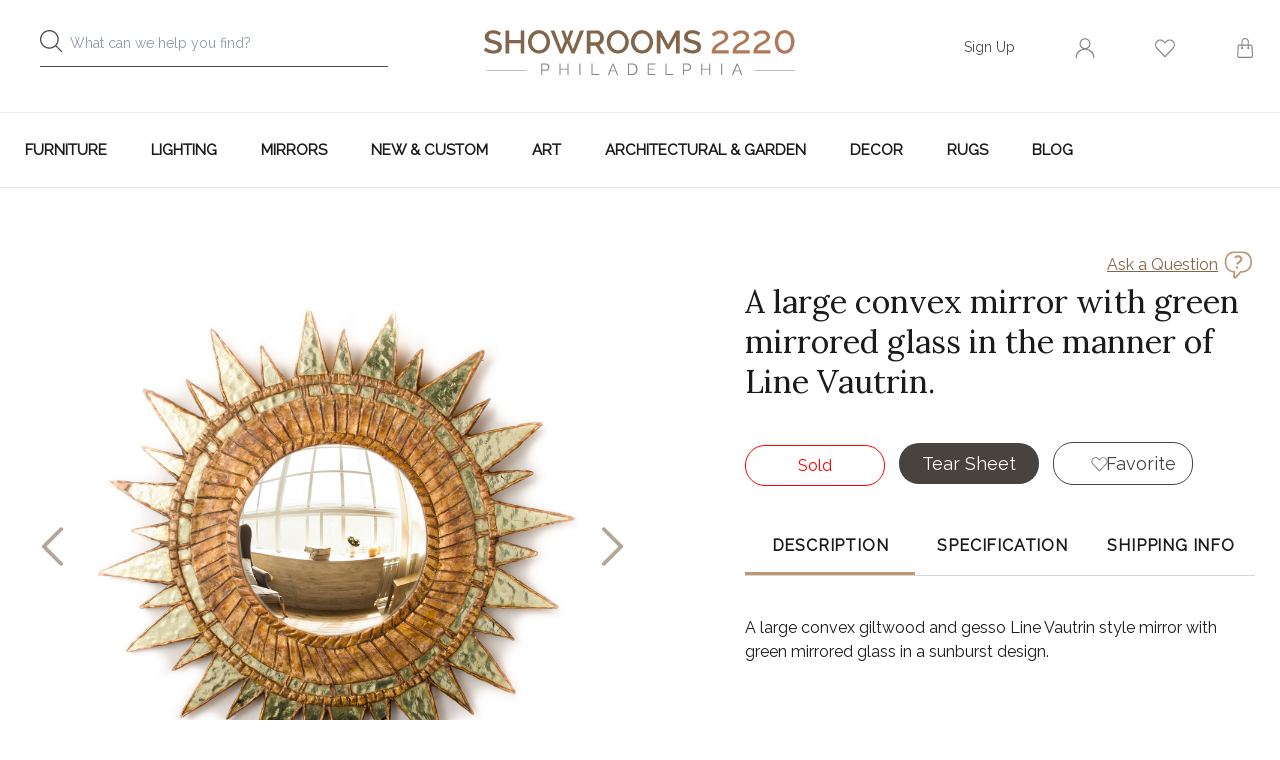

--- FILE ---
content_type: text/html; charset=UTF-8
request_url: https://showrooms2220.com/product/155/a-large-convex-mirror-with-green-mirrored-glass-in-the-manner-of-line-vautrin
body_size: 6474
content:
<!DOCTYPE html>
<html lang="en">
    <head>
        <meta name="viewport" content="width=device-width, initial-scale=1, maximum-scale=1, user-scalable=no"/><meta name="description" content="Buy large convex mirror with green mirrored glass in the manner of Line Vautrin from Showrooms 2220"/><meta property="og:type" content="website"/><meta property="og:url" content="https://showrooms2220.com/product/155/a-large-convex-mirror-with-green-mirrored-glass-in-the-manner-of-line-vautrin"/><meta property="og:title" content="A large convex mirror with green mirrored glass in the manner of Line Vautrin."/><meta property="og:description" content="A large convex giltwood and gesso Line Vautrin style mirror with green mirrored glass in a sunburst design. "/><meta property="og:image" content="https://showrooms2220.com/public/img/uploads/item/m/6794/6794.jpeg?t=1LjHg0"/><meta property="twitter:card" content="summary"/><meta property="twitter:site" content="@showrooms2220"/><meta property="twitter:title" content="A large convex mirror with green mirrored glass in the manner of Line Vautrin."/><meta property="twitter:description" content="A large convex giltwood and gesso Line Vautrin style mirror with green mirrored glass in a sunburst design. "/><meta property="twitter:image" content="https://showrooms2220.com/public/img/uploads/item/m/6794/6794.jpeg?t=1LjHg0"/><meta charset="UTF-8"/><meta http-equiv="X-UA-Compatible" content="IE=edge"/><link rel="canonical" href="https://showrooms2220.com/product/155/a-large-convex-mirror-with-green-mirrored-glass-in-the-manner-of-line-vautrin"/>        <link rel="shortcut icon" href="https://showrooms2220.com/public/img/favicon.png">
                <title>Large Convex Mirror with Green Mirrored Glass in the Manner of Line Vautrin | Showrooms 2220</title>

        <link rel="stylesheet" type="text/css" href="https://showrooms2220.com/public/css/font-awesome.css?t=1586941664" />
<link rel="stylesheet" type="text/css" href="https://fonts.googleapis.com/css?family=Lato:400,700|Raleway&amp;display=swap" />
<link rel="stylesheet" type="text/css" href="https://fonts.googleapis.com/css?family=Lora&amp;display=swap" />
<link rel="stylesheet" type="text/css" href="https://showrooms2220.com/public/css/ReactToastify.css?t=1586941664" />
<link rel="stylesheet" type="text/css" href="https://showrooms2220.com/public/css/custom.css?t=1758193877" />
<link rel="stylesheet" type="text/css" href="https://showrooms2220.com/public/css/front-dev.css?t=1625740747" />
<link rel="stylesheet" type="text/css" href="https://showrooms2220.com/public/css/responsive.css?t=1731329647" />
<link rel="stylesheet" type="text/css" href="https://showrooms2220.com/public/css/slick.min.css?t=1586941664" />
<link rel="stylesheet" type="text/css" href="https://showrooms2220.com/public/css/image-gallery.css?t=1586941664" />
               
        <script type="text/javascript">
            var setting = {baseUri: "https://showrooms2220.com", staticUri: "https://showrooms2220.com/public"};
        </script>
                    <!-- Google Tag Manager -->
            <script>(function(w,d,s,l,i){w[l]=w[l]||[];w[l].push({'gtm.start':
            new Date().getTime(),event:'gtm.js'});var f=d.getElementsByTagName(s)[0],
            j=d.createElement(s),dl=l!='dataLayer'?'&l='+l:'';j.async=true;j.src=
            'https://www.googletagmanager.com/gtm.js?id='+i+dl;f.parentNode.insertBefore(j,f);
            })(window,document,'script','dataLayer','GTM-KC48KP7');</script>
            <!-- End Google Tag Manager -->
                    <script type="text/javascript" src="https://showrooms2220.com/public/js/jquery.js?t=1586941664"></script>
<script type="text/javascript" src="https://showrooms2220.com/public/js/functions.js?t=1643288995"></script>
<script type="text/javascript" src="https://showrooms2220.com/public/js/jquery.mCustomScrollbar.min.js?t=1586941664"></script>
<script type="text/javascript" src="https://showrooms2220.com/public/js/bundle/prod/vendor_react.e5b50e7cbea78ee9f5f8.bundle.js"></script>
<script type="text/javascript" src="https://showrooms2220.com/public/js/bundle/prod/vendor_form.cd92500cd48229a8155c.bundle.js"></script>
                <script data-react-helmet="true" type="application/ld+json">{
    "@context": "https://schema.org",
    "@type": "Product",
    "productID": "155",
    "sku": "J12949",
    "name": "A large convex mirror with green mirrored glass in the manner of Line Vautrin.",
    "image": "https://showrooms2220.com/public/img/uploads/item/m/6794/6794.jpeg?t=1LjHg0",
    "url": "https://showrooms2220.com/product/155/a-large-convex-mirror-with-green-mirrored-glass-in-the-manner-of-line-vautrin",
    "description": "A large convex giltwood and gesso Line Vautrin style mirror with green mirrored glass in a sunburst design. ",
    "offers": {
        "@type": "Offer",
        "price": "2650.00",
        "url": "https://showrooms2220.com/product/155/a-large-convex-mirror-with-green-mirrored-glass-in-the-manner-of-line-vautrin",
        "priceCurrency": "USD",
        "availability": "InStock"
    }
}</script>    </head>
    <body>
            <!-- Google Tag Manager (noscript) -->
    <noscript><iframe src="https://www.googletagmanager.com/ns.html?id=GTM-KC48KP7"
    height="0" width="0" style="display:none;visibility:hidden"></iframe></noscript>
    <!-- End Google Tag Manager (noscript) -->
<div class="wrap">
	<script type="text/javascript">
		const userData = {
        	'isUserLogin' : false    	}
    </script>
	<header>
    <div id="header">
    </div>
</header>
<script type = "text/javascript">
    const megaMenuData = [{"categoryId":"2","alternateTitle":"Furniture","url":"https:\/\/showrooms2220.com\/category\/furniture-2","categoryName":"Furniture","categoryL2":[{"categoryId":"4","url":"https:\/\/showrooms2220.com\/category\/all-seating-4","categoryName":"All Seating","isCategoryL2":true,"categoryL3":[{"categoryId":"5","url":"https:\/\/showrooms2220.com\/category\/chairs-5","categoryName":"Chairs","isCategoryL3":true},{"categoryId":"6","url":"https:\/\/showrooms2220.com\/category\/benches-6","categoryName":"Benches","isCategoryL3":true},{"categoryId":"7","url":"https:\/\/showrooms2220.com\/category\/bergere-chair-7","categoryName":"Bergere Chair","isCategoryL3":true},{"categoryId":"8","url":"https:\/\/showrooms2220.com\/category\/lounge-chairs-8","categoryName":"Lounge chairs","isCategoryL3":true},{"categoryId":"9","url":"https:\/\/showrooms2220.com\/category\/club-chairs-9","categoryName":"Club Chairs","isCategoryL3":true},{"categoryId":"10","url":"https:\/\/showrooms2220.com\/category\/dining-chairs-10","categoryName":"Dining Chairs","isCategoryL3":true},{"categoryId":"11","url":"https:\/\/showrooms2220.com\/category\/ottomans-11","categoryName":"Ottomans","isCategoryL3":true},{"categoryId":"12","url":"https:\/\/showrooms2220.com\/category\/sofas-12","categoryName":"Sofas","isCategoryL3":true},{"categoryId":"88","url":"https:\/\/showrooms2220.com\/category\/armchairs-88","categoryName":"Armchairs","isCategoryL3":true},{"categoryId":"91","url":"https:\/\/showrooms2220.com\/category\/stools-91","categoryName":"Stools","isCategoryL3":true}]},{"categoryId":"13","url":"https:\/\/showrooms2220.com\/category\/tables-13","categoryName":"Tables","isCategoryL2":true,"categoryL3":[{"categoryId":"14","url":"https:\/\/showrooms2220.com\/category\/coffee-tables-14","categoryName":"Coffee Tables","isCategoryL3":true},{"categoryId":"15","url":"https:\/\/showrooms2220.com\/category\/consoles-tables-15","categoryName":"Consoles Tables","isCategoryL3":true},{"categoryId":"16","url":"https:\/\/showrooms2220.com\/category\/desks-16","categoryName":"Desks","isCategoryL3":true},{"categoryId":"17","url":"https:\/\/showrooms2220.com\/category\/dining-tables-17","categoryName":"Dining Tables","isCategoryL3":true},{"categoryId":"18","url":"https:\/\/showrooms2220.com\/category\/end-tables-18","categoryName":"End Tables","isCategoryL3":true},{"categoryId":"19","url":"https:\/\/showrooms2220.com\/category\/occasional-tables-19","categoryName":"Occasional Tables","isCategoryL3":true},{"categoryId":"21","url":"https:\/\/showrooms2220.com\/category\/sofa-tables-21","categoryName":"Sofa Tables","isCategoryL3":true}]},{"categoryId":"22","url":"https:\/\/showrooms2220.com\/category\/storage-22","categoryName":"Storage","isCategoryL2":true,"categoryL3":[{"categoryId":"24","url":"https:\/\/showrooms2220.com\/category\/bars-furniture-24","categoryName":"Bars Furniture","isCategoryL3":true},{"categoryId":"26","url":"https:\/\/showrooms2220.com\/category\/sideboards-26","categoryName":"Sideboards","isCategoryL3":true},{"categoryId":"27","url":"https:\/\/showrooms2220.com\/category\/chests-of-drawers-27","categoryName":"Chests of Drawers","isCategoryL3":true},{"categoryId":"28","url":"https:\/\/showrooms2220.com\/category\/cabinets-28","categoryName":"Cabinets","isCategoryL3":true},{"categoryId":"30","url":"https:\/\/showrooms2220.com\/category\/nightstands-30","categoryName":"Nightstands","isCategoryL3":true},{"categoryId":"31","url":"https:\/\/showrooms2220.com\/category\/servers-31","categoryName":"Servers","isCategoryL3":true},{"categoryId":"32","url":"https:\/\/showrooms2220.com\/category\/shelving-32","categoryName":"Shelving","isCategoryL3":true},{"categoryId":"34","url":"https:\/\/showrooms2220.com\/category\/storage-trunk-34","categoryName":"Storage Trunk","isCategoryL3":true},{"categoryId":"35","url":"https:\/\/showrooms2220.com\/category\/vanities-35","categoryName":"Vanities","isCategoryL3":true}]},{"categoryId":"37","url":"https:\/\/showrooms2220.com\/category\/beds-37","categoryName":"Beds","isCategoryL2":true,"categoryL3":[{"categoryId":"86","url":"https:\/\/showrooms2220.com\/category\/all-beds-86","categoryName":"All Beds","isCategoryL3":true},{"categoryId":"96","url":"https:\/\/showrooms2220.com\/category\/king-size-bed-96","categoryName":"King Size Bed","isCategoryL3":true},{"categoryId":"97","url":"https:\/\/showrooms2220.com\/category\/queen-size-bed-97","categoryName":"Queen Size Bed","isCategoryL3":true},{"categoryId":"98","url":"https:\/\/showrooms2220.com\/category\/twin-beds-98","categoryName":"Twin Beds","isCategoryL3":true},{"categoryId":"107","url":"https:\/\/showrooms2220.com\/category\/full-size-bed-107","categoryName":"Full Size Bed","isCategoryL3":true},{"categoryId":"108","url":"https:\/\/showrooms2220.com\/category\/day-bed-108","categoryName":"Day Bed","isCategoryL3":true},{"categoryId":"109","url":"https:\/\/showrooms2220.com\/category\/headboard-109","categoryName":"Headboard","isCategoryL3":true}]}],"menuCount":[{"menuCount":10},{"menuCount":7},{"menuCount":9},{"menuCount":7}],"bannerTitle":null,"bannerSubtitle":null,"bannerContent":null,"bannerImage":null,"bannerLink":null},{"categoryId":"38","alternateTitle":"Lighting","url":"https:\/\/showrooms2220.com\/category\/lighting-38","categoryName":"Lighting","categoryL2":[{"categoryId":"39","url":"https:\/\/showrooms2220.com\/category\/chandeliers-39","categoryName":"Chandeliers","isCategoryL2":true,"categoryL3":[]},{"categoryId":"41","url":"https:\/\/showrooms2220.com\/category\/floor-lamps-41","categoryName":"Floor Lamps","isCategoryL2":true,"categoryL3":[]},{"categoryId":"42","url":"https:\/\/showrooms2220.com\/category\/flush-mounts-42","categoryName":"Flush Mounts","isCategoryL2":true,"categoryL3":[]},{"categoryId":"43","url":"https:\/\/showrooms2220.com\/category\/lanterns-43","categoryName":"Lanterns","isCategoryL2":true,"categoryL3":[]},{"categoryId":"45","url":"https:\/\/showrooms2220.com\/category\/sconces-45","categoryName":"Sconces","isCategoryL2":true,"categoryL3":[]},{"categoryId":"46","url":"https:\/\/showrooms2220.com\/category\/table-lamps-46","categoryName":"Table Lamps","isCategoryL2":true,"categoryL3":[]}],"menuCount":[{"menuCount":10},{"menuCount":7},{"menuCount":9},{"menuCount":7},{"menuCount":0},{"menuCount":0},{"menuCount":0},{"menuCount":0},{"menuCount":0},{"menuCount":0}],"bannerTitle":"Summer Lighting","bannerSubtitle":"NEW & NOW","bannerContent":"Check out new lamps!","bannerImage":"https:\/\/showrooms2220.com\/public\/img\/uploads\/banner\/m\/9.jpeg?t=1JIJcV","bannerLink":"https:\/\/showrooms2220.com\/category\/lighting-38"},{"categoryId":"47","alternateTitle":"Mirrors","url":"https:\/\/showrooms2220.com\/category\/mirrors-47","categoryName":"Mirrors","categoryL2":[{"categoryId":"92","url":"https:\/\/showrooms2220.com\/category\/wall-mirrors-92","categoryName":"Wall Mirrors","isCategoryL2":true,"categoryL3":[]},{"categoryId":"93","url":"https:\/\/showrooms2220.com\/category\/mantel-and-fireplace-mirrors-93","categoryName":"Mantel and Fireplace Mirrors","isCategoryL2":true,"categoryL3":[]},{"categoryId":"94","url":"https:\/\/showrooms2220.com\/category\/convex-mirrors-94","categoryName":"Convex Mirrors","isCategoryL2":true,"categoryL3":[]}],"menuCount":[{"menuCount":10},{"menuCount":7},{"menuCount":9},{"menuCount":7},{"menuCount":0},{"menuCount":0},{"menuCount":0},{"menuCount":0},{"menuCount":0},{"menuCount":0},{"menuCount":0},{"menuCount":0},{"menuCount":0}],"bannerTitle":null,"bannerSubtitle":null,"bannerContent":null,"bannerImage":null,"bannerLink":null},{"categoryId":"56","alternateTitle":"New & Custom","url":"https:\/\/showrooms2220.com\/category\/new-custom-56","categoryName":"New & Custom","categoryL2":[],"menuCount":[{"menuCount":10},{"menuCount":7},{"menuCount":9},{"menuCount":7},{"menuCount":0},{"menuCount":0},{"menuCount":0},{"menuCount":0},{"menuCount":0},{"menuCount":0},{"menuCount":0},{"menuCount":0},{"menuCount":0}],"bannerTitle":null,"bannerSubtitle":null,"bannerContent":null,"bannerImage":null,"bannerLink":null},{"categoryId":"57","alternateTitle":"Art","url":"https:\/\/showrooms2220.com\/category\/art-57","categoryName":"Art","categoryL2":[{"categoryId":"59","url":"https:\/\/showrooms2220.com\/category\/paintings-59","categoryName":"Paintings","isCategoryL2":true,"categoryL3":[{"categoryId":"95","url":"https:\/\/showrooms2220.com\/category\/abstract-paintings-95","categoryName":"Abstract Paintings","isCategoryL3":true},{"categoryId":"99","url":"https:\/\/showrooms2220.com\/category\/portrait-paintings-99","categoryName":"Portrait Paintings","isCategoryL3":true},{"categoryId":"105","url":"https:\/\/showrooms2220.com\/category\/landscape-paintings-105","categoryName":"Landscape Paintings","isCategoryL3":true},{"categoryId":"116","url":"https:\/\/showrooms2220.com\/category\/still-life-116","categoryName":"Still life","isCategoryL3":true}]},{"categoryId":"60","url":"https:\/\/showrooms2220.com\/category\/photography-60","categoryName":"Photography","isCategoryL2":true,"categoryL3":[]},{"categoryId":"87","url":"https:\/\/showrooms2220.com\/category\/sculpture-87","categoryName":"Sculpture","isCategoryL2":true,"categoryL3":[{"categoryId":"103","url":"https:\/\/showrooms2220.com\/category\/metal-sculpture-103","categoryName":"Metal Sculpture","isCategoryL3":true},{"categoryId":"104","url":"https:\/\/showrooms2220.com\/category\/wood-sculpture-104","categoryName":"Wood Sculpture","isCategoryL3":true}]},{"categoryId":"118","url":"https:\/\/showrooms2220.com\/category\/lithograph-118","categoryName":"Lithograph","isCategoryL2":true,"categoryL3":[]}],"menuCount":[{"menuCount":10},{"menuCount":7},{"menuCount":9},{"menuCount":7},{"menuCount":0},{"menuCount":0},{"menuCount":0},{"menuCount":0},{"menuCount":0},{"menuCount":0},{"menuCount":0},{"menuCount":0},{"menuCount":0},{"menuCount":4},{"menuCount":0},{"menuCount":2},{"menuCount":0}],"bannerTitle":null,"bannerSubtitle":null,"bannerContent":null,"bannerImage":null,"bannerLink":null},{"categoryId":"72","alternateTitle":"Architectural & Garden","url":"https:\/\/showrooms2220.com\/category\/architectural-garden-72","categoryName":"Architectural & Garden","categoryL2":[{"categoryId":"74","url":"https:\/\/showrooms2220.com\/category\/doors-windows-74","categoryName":"Doors & Windows","isCategoryL2":true,"categoryL3":[{"categoryId":"100","url":"https:\/\/showrooms2220.com\/category\/exterior-doors-100","categoryName":"Exterior Doors","isCategoryL3":true},{"categoryId":"101","url":"https:\/\/showrooms2220.com\/category\/interior-doors-101","categoryName":"Interior Doors","isCategoryL3":true}]},{"categoryId":"76","url":"https:\/\/showrooms2220.com\/category\/outdoor-lighting-76","categoryName":"Outdoor Lighting","isCategoryL2":true,"categoryL3":[]},{"categoryId":"77","url":"https:\/\/showrooms2220.com\/category\/fireplace-77","categoryName":"Fireplace","isCategoryL2":true,"categoryL3":[]},{"categoryId":"79","url":"https:\/\/showrooms2220.com\/category\/fountains-79","categoryName":"Fountains","isCategoryL2":true,"categoryL3":[]},{"categoryId":"81","url":"https:\/\/showrooms2220.com\/category\/panels-gates-81","categoryName":"Panels & Gates","isCategoryL2":true,"categoryL3":[]},{"categoryId":"82","url":"https:\/\/showrooms2220.com\/category\/planters-82","categoryName":"Planters","isCategoryL2":true,"categoryL3":[]},{"categoryId":"83","url":"https:\/\/showrooms2220.com\/category\/outdoor-seating-83","categoryName":"Outdoor Seating","isCategoryL2":true,"categoryL3":[]},{"categoryId":"84","url":"https:\/\/showrooms2220.com\/category\/statuary-84","categoryName":"Statuary","isCategoryL2":true,"categoryL3":[]},{"categoryId":"85","url":"https:\/\/showrooms2220.com\/category\/outdoor-tables-85","categoryName":"Outdoor Tables","isCategoryL2":true,"categoryL3":[]}],"menuCount":[{"menuCount":10},{"menuCount":7},{"menuCount":9},{"menuCount":7},{"menuCount":0},{"menuCount":0},{"menuCount":0},{"menuCount":0},{"menuCount":0},{"menuCount":0},{"menuCount":0},{"menuCount":0},{"menuCount":0},{"menuCount":4},{"menuCount":0},{"menuCount":2},{"menuCount":0},{"menuCount":2},{"menuCount":0},{"menuCount":0},{"menuCount":0},{"menuCount":0},{"menuCount":0},{"menuCount":0},{"menuCount":0},{"menuCount":0}],"bannerTitle":null,"bannerSubtitle":null,"bannerContent":null,"bannerImage":null,"bannerLink":null},{"categoryId":"48","alternateTitle":"Decor","url":"https:\/\/showrooms2220.com\/category\/decor-48","categoryName":"Decor","categoryL2":[{"categoryId":"49","url":"https:\/\/showrooms2220.com\/category\/asian-art-49","categoryName":"Asian Art","isCategoryL2":true,"categoryL3":[]},{"categoryId":"52","url":"https:\/\/showrooms2220.com\/category\/collectibles-52","categoryName":"Collectibles","isCategoryL2":true,"categoryL3":[]},{"categoryId":"89","url":"https:\/\/showrooms2220.com\/category\/vases-and-urns-89","categoryName":"Vases and Urns","isCategoryL2":true,"categoryL3":[{"categoryId":"106","url":"https:\/\/showrooms2220.com\/category\/urns-106","categoryName":"Urns","isCategoryL3":true},{"categoryId":"110","url":"https:\/\/showrooms2220.com\/category\/table-vases-110","categoryName":"Table Vases","isCategoryL3":true}]},{"categoryId":"90","url":"https:\/\/showrooms2220.com\/category\/bowls-and-plates-90","categoryName":"Bowls and Plates","isCategoryL2":true,"categoryL3":[]},{"categoryId":"117","url":"https:\/\/showrooms2220.com\/category\/screens-117","categoryName":"Screens","isCategoryL2":true,"categoryL3":[]}],"menuCount":[{"menuCount":10},{"menuCount":7},{"menuCount":9},{"menuCount":7},{"menuCount":0},{"menuCount":0},{"menuCount":0},{"menuCount":0},{"menuCount":0},{"menuCount":0},{"menuCount":0},{"menuCount":0},{"menuCount":0},{"menuCount":4},{"menuCount":0},{"menuCount":2},{"menuCount":0},{"menuCount":2},{"menuCount":0},{"menuCount":0},{"menuCount":0},{"menuCount":0},{"menuCount":0},{"menuCount":0},{"menuCount":0},{"menuCount":0},{"menuCount":0},{"menuCount":0},{"menuCount":2},{"menuCount":0},{"menuCount":0}],"bannerTitle":null,"bannerSubtitle":null,"bannerContent":null,"bannerImage":null,"bannerLink":null},{"categoryId":"69","alternateTitle":"Rugs","url":"https:\/\/showrooms2220.com\/category\/rugs-69","categoryName":"Rugs","categoryL2":[{"categoryId":"70","url":"https:\/\/showrooms2220.com\/category\/area-rugs-70","categoryName":"Area rugs","isCategoryL2":true,"categoryL3":[]},{"categoryId":"71","url":"https:\/\/showrooms2220.com\/category\/runners-71","categoryName":"Runners","isCategoryL2":true,"categoryL3":[]}],"menuCount":[{"menuCount":10},{"menuCount":7},{"menuCount":9},{"menuCount":7},{"menuCount":0},{"menuCount":0},{"menuCount":0},{"menuCount":0},{"menuCount":0},{"menuCount":0},{"menuCount":0},{"menuCount":0},{"menuCount":0},{"menuCount":4},{"menuCount":0},{"menuCount":2},{"menuCount":0},{"menuCount":2},{"menuCount":0},{"menuCount":0},{"menuCount":0},{"menuCount":0},{"menuCount":0},{"menuCount":0},{"menuCount":0},{"menuCount":0},{"menuCount":0},{"menuCount":0},{"menuCount":2},{"menuCount":0},{"menuCount":0}],"bannerTitle":null,"bannerSubtitle":null,"bannerContent":null,"bannerImage":null,"bannerLink":null}];
    const cartTotalCount = 0;
    const auctionUrlData='';
</script>
<script type="text/javascript" src="https://showrooms2220.com/public/js/bundle/prod/header.8b69aa5b7cffd3dfb9f0.bundle.js"></script>
    <div id="loadingDiv" class="loadingDiv" style="display:none;"></div>
    	<div id="alert-notification"></div>
    <div id = "app">
        <div id = "request-shipping-quote">
</div>
<section class="breadcrumb_navi">
    <div class="container">
       <div class="breadcrumb inner_pg">
            <!-- <ul>
                <li><a href="#">Home</a></li>
                <li><span>/</span><a href="#">Furniture</a></li>
                <li><span>/</span>Table</li>
            </ul> -->
        </div>
    </div>
</section>
<section class="prod_detail">
   <div class="container">
        <div class="colmn-half">
                        <div class="prod_slider_sync" id="img-carousel"></div>
            <div class="product_share">
                <ul>
                    <li>
                    <li><a target='_blank' href = 'https://www.facebook.com/sharer/sharer.php?u=https://showrooms2220.com/product/155/a-large-convex-mirror-with-green-mirrored-glass-in-the-manner-of-line-vautrin' class='fb '></a></li><li><a target='_blank' href = 'https://twitter.com/intent/tweet?url=https://showrooms2220.com/product/155/a-large-convex-mirror-with-green-mirrored-glass-in-the-manner-of-line-vautrin&text=A+large+convex+mirror+with+green+mirrored+glass+in+the+manner+of+Line+Vautrin.' class='tw '></a></li><li><a target='_blank' href = 'https://www.pinterest.com/pin/create/button/?url=https://showrooms2220.com/product/155/a-large-convex-mirror-with-green-mirrored-glass-in-the-manner-of-line-vautrin&description=A+large+convex+mirror+with+green+mirrored+glass+in+the+manner+of+Line+Vautrin.&media=https://showrooms2220.com/public/img/uploads/item/m/6794/6794.jpeg?t=1LjHg0' class='pin '></a></li>                    </li>
                </ul>
            </div>
        </div>
        <div class="colmn-half">
            <div class="prod_info">
                <!-- <div class="ask_que">
                    <a href="#" class="modal-open">Ask a Question</a>
                </div> -->
                <div id="ask-a-question">
                </div>
                <div class="Prod_desc">
                    <h1>A large convex mirror with green mirrored glass in the manner of Line Vautrin.</h1>
                    <div class="prod-price-sec">
                        <dd class="prod_price "></dd>
                                            </div>
                    <div class="qty_option">
                        <span id="qty_option"></span>
                    </div>
                    <div class="action_btn">
                        <span id="purchase-now"></span>

                        <a href="https://showrooms2220.com/product/tearsheet/a-large-convex-mirror-with-green-mirrored-glass-in-the-manner-of-line-vautrin-155" class="msgBtn" id="tearsheet" target="_blank">

                            <div class="inner" >Tear Sheet</div>
                        </a>
                        <span id="fav-item"></span>
                        
                    </div>
                </div>
                <div id="item-details-tab"></div>
                
                <div class="prod_location">
                    <h3>product Location</h3>
                    <span>Onsite at 2220  Philadelphia  Gallery</span>
                </div>
            </div>
        </div>
   </div>
</section>
<section class="related_product">
    <div class="container">
        <div class="hr"></div>
        <h3>Related Products</h3>
        <div class="related_prod_slider" id = "releated-products">
        </div>
    </div>
</section>

<script type="text/javascript">
    const itemData = {
        'images' : [{"original":"https:\/\/showrooms2220.com\/public\/img\/uploads\/item\/6794\/6794.jpeg?t=1LjHg0","thumbnail":"https:\/\/showrooms2220.com\/public\/img\/uploads\/item\/s\/6794\/6794.jpeg?t=1LjHg0"},{"original":"https:\/\/showrooms2220.com\/public\/img\/uploads\/item\/869\/869.jpeg?t=1K306D","thumbnail":"https:\/\/showrooms2220.com\/public\/img\/uploads\/item\/s\/869\/869.jpeg?t=1K306D"},{"original":"https:\/\/showrooms2220.com\/public\/img\/uploads\/item\/870\/870.jpeg?t=1K306D","thumbnail":"https:\/\/showrooms2220.com\/public\/img\/uploads\/item\/s\/870\/870.jpeg?t=1K306D"},{"original":"https:\/\/showrooms2220.com\/public\/img\/uploads\/item\/871\/871.jpeg?t=1K306D","thumbnail":"https:\/\/showrooms2220.com\/public\/img\/uploads\/item\/s\/871\/871.jpeg?t=1K306D"},{"original":"https:\/\/showrooms2220.com\/public\/img\/uploads\/item\/872\/872.jpeg?t=1K306D","thumbnail":"https:\/\/showrooms2220.com\/public\/img\/uploads\/item\/s\/872\/872.jpeg?t=1K306D"}],
        'itemAttributes' : {"Style":"Contemporary","Materials":"Glass, Wood","Place of Origin":"South America","Period":"21st Century","Color":"Gold, Green, clear","Diameter":"27inch (in)"},
        'description' : "A large convex giltwood and gesso Line Vautrin style mirror with green mirrored glass in a sunburst design. ",
        'itemId' : "155",
        'favItem' : false,
        'isUserLogin' : false,
        'appliedForShippingQuote' : false,
        'soldStatus': "0",
        'inCart': false,
        'freeShipping': false,
        'available_qty': 1,
        'isHoldShow': false,
    };
    const releatedProducts = [{"id":"81","url":"https:\/\/showrooms2220.com\/product\/81\/an-english-regency-rosewood-and-parcel-gilt-mirror-c-1840","image":"https:\/\/showrooms2220.com\/public\/img\/uploads\/item\/m\/6822\/6822.jpeg?t=1LjIyF","name":"An English Regency rosewood and parcel gilt mirror, C. 1840.","price":"$4,800","discountPrice":0,"discountPerce":0,"favItem":false,"soldStatus":"1","isHoldShow":false,"available_qty":1,"inCarts":false},{"id":"140","url":"https:\/\/showrooms2220.com\/product\/140\/a-large-green-glass-convex-sunburst-mirror-in-the-manner-of-line-vautrin-contemporary","image":"https:\/\/showrooms2220.com\/public\/img\/uploads\/item\/m\/6796\/6796.jpeg?t=1LjHj0","name":"A large green glass convex sunburst mirror, in the manner of Line Vautrin. Contemporary.","price":"$4,250","discountPrice":0,"discountPerce":0,"favItem":false,"soldStatus":"1","isHoldShow":false,"available_qty":1,"inCarts":false},{"id":"154","url":"https:\/\/showrooms2220.com\/product\/154\/a-large-giltwood-sunburst-mirror-in-the-manner-of-line-vautrin-c-1970","image":"https:\/\/showrooms2220.com\/public\/img\/uploads\/item\/m\/6793\/6793.jpeg?t=1LjHee","name":"A large giltwood sunburst mirror, in the manner of Line Vautrin, C. 1970.","price":"$1,295","discountPrice":0,"discountPerce":0,"favItem":false,"soldStatus":"1","isHoldShow":false,"available_qty":1,"inCarts":false},{"id":"342","url":"https:\/\/showrooms2220.com\/product\/342\/a-small-iron-and-stone-table-top-starburst-convex-mirror","image":"https:\/\/showrooms2220.com\/public\/img\/uploads\/item\/m\/6818\/6818.jpeg?t=1LjIdV","name":"A small iron and stone table top starburst convex mirror","price":"$1,200","discountPrice":0,"discountPerce":0,"favItem":false,"soldStatus":"1","isHoldShow":false,"available_qty":1,"inCarts":false},{"id":"390","url":"https:\/\/showrooms2220.com\/product\/390\/a-contemporary-modernist-round-mirror-executed-in-meticulous-straw-marquetry-in-surround-brass-frame","image":"https:\/\/showrooms2220.com\/public\/img\/uploads\/item\/m\/5672\/5672.jpeg?t=1KZNcB","name":"A contemporary, Modernist round mirror, executed in meticulous straw marquetry in surround brass frame. ","price":"$9,800","discountPrice":0,"discountPerce":0,"favItem":false,"soldStatus":"1","isHoldShow":false,"available_qty":1,"inCarts":false},{"id":"752","url":"https:\/\/showrooms2220.com\/product\/752\/a-mid-century-modern-round-industrial-style-mirror-silver-coated-circa-1960","image":"https:\/\/showrooms2220.com\/public\/img\/uploads\/item\/m\/5698\/5698.jpeg?t=1KZNrV","name":"A mid century modern round industrial style mirror, silver coated, circa 1960. ","price":"$1,200","discountPrice":0,"discountPerce":0,"favItem":false,"soldStatus":"1","isHoldShow":false,"available_qty":1,"inCarts":false},{"id":"1095","url":"https:\/\/showrooms2220.com\/product\/1095\/a-pair-of-neoclassical-style-carved-wood-trumeau-19th-c","image":"https:\/\/showrooms2220.com\/public\/img\/uploads\/item\/m\/9015\/9015.jpeg?t=1MAHDX","name":"A pair of Neoclassical style carved wood Trumeau, 19th C.","price":"$995","discountPrice":0,"discountPerce":0,"favItem":false,"soldStatus":"1","isHoldShow":false,"available_qty":1,"inCarts":false},{"id":"1260","url":"https:\/\/showrooms2220.com\/product\/1260\/a-continental-regency-style-mahogany-pier-mirror-early-19th-c","image":"https:\/\/showrooms2220.com\/public\/img\/uploads\/item\/m\/1010\/10107.jpeg?t=1N5x6x","name":"A Continental Regency style mahogany pier mirror, early 19th C.","price":"$1,895","discountPrice":0,"discountPerce":0,"favItem":false,"soldStatus":"1","isHoldShow":false,"available_qty":1,"inCarts":false},{"id":"1468","url":"https:\/\/showrooms2220.com\/product\/1468\/mid-century-backlit-mirror","image":"https:\/\/showrooms2220.com\/public\/img\/uploads\/item\/m\/1268\/12689.jpeg?t=1OoIWe","name":"Mid Century Backlit Mirror.","price":"$4,800","discountPrice":0,"discountPerce":0,"favItem":false,"soldStatus":"1","isHoldShow":false,"available_qty":1,"inCarts":false}];
    const userAddress = [];
    const defaultAddress = null;
    const shippingQuote = [];
</script>
<script type="text/javascript" src="https://showrooms2220.com/public/js/bundle/prod/vendor_slick.21b4f8e8ea9913b7ff3f.bundle.js"></script>
<script type="text/javascript" src="https://showrooms2220.com/public/js/bundle/prod/item-detail.8b69aa5b7cffd3dfb9f0.bundle.js"></script>
<script type="text/javascript" src="https://showrooms2220.com/public/js/bundle/prod/ask-a-question.8b69aa5b7cffd3dfb9f0.bundle.js"></script>
    </div>
	<script type="text/javascript" src="https://showrooms2220.com/public/js/bundle/prod/toast.8b69aa5b7cffd3dfb9f0.bundle.js"></script>
<footer>
    <div class="container">
        <div class="col-4">
            <h4>Our Company</h4>
            <ul>
                                <li><a href="https://showrooms2220.com/sitemap">SiteMap</a></li>
                <li><a href="https://showrooms2220.com/buyers">Buyers</a></li>
                <li><a href="https://showrooms2220.com/sellers">Sellers</a></li>
                <li><a href="https://showrooms2220.com/shippers">Shippers</a></li>
                <li><a href="https://showrooms2220.com/return-policy">Returns Policy</a></li>
            </ul>
        </div>
        <div class="col-4">
            <h4>My Account</h4>
            <ul>
                <li><a class = "open-login-popup" href="javascript:void(0);">My Account</a></li>
                <li><a class = "open-login-popup" href="javascript:void(0);">My Favorite</a></li>
                <li><a class = "open-login-popup" href="javascript:void(0);">Order History</a></li>
            </ul>
        </div>
        <div class="col-4">
            <h4>Visit us</h4>
            <address>
                <span>Gallery Location</span>
                <img src="https://showrooms2220.com/public/img/svg/map-location.svg" alt="location" />2220 E. Allegheny Ave<br/> 
                Philadelphia, PA 19134, USA<br/>
                <a href="tel:2675344395"><img src="https://showrooms2220.com/public/img/svg/tel.svg" alt="tel" /> 267-534-4395</a>
                <a href="mailto:info@showrooms2220.com"><img src="https://showrooms2220.com/public/img/svg/mail.svg" alt="mail" /> info@showrooms2220.com</a>
                <div class="appoint-wrapper">
                    <span>Opening Hours</span>
                    <div class="wrapper-app">
                        <div class="visit-row">
                            <div class="col-days">Mon-Fri</div>
                            <div class="col-time">10am - 4pm ET</div>
                        </div>
                        <div class="appoint">
                            <p>by appointment only</p>
                        </div>
                    </div>
                </div>
            </address>
        </div>
    </div>
    <div class="footer-bottom">
        <div class="container">
            <div class="footer_bottom_left">
                <div class="footer_logo"><a href="https://showrooms2220.com/"><img src="https://showrooms2220.com/public/img/svg/logo.svg" alt="Showroom2220 logo" /></a></div>
                <div class="footer_links">
                  <ul>
                                        <li><a href="https://showrooms2220.com/privacy-policy">Privacy</a></li>
                    <li><a href="https://showrooms2220.com/users-agreement">Terms</a></li>
                  </ul>
                </div>
            </div>
            <div class="footer_bottom_right">
                <div class="social">
                    <ul>

                        <li><a href="https://www.facebook.com/showrooms2220" target="_blank"><i class="fa fa-facebook" aria-hidden="true"></i></a></li>
                        <li><a href="https://www.instagram.com/showrooms2220/" target="_blank"><i class="fa fa-instagram" aria-hidden="true"></i></a></li>
                        <li><a href="https://twitter.com/showrooms2220" target="_blank"><i class="fa fa-twitter" aria-hidden="true"></i></a></li>

                    </ul>
                </div>
                <div class="copyright">
                    <p>Copyright 2020 © SHOWROOMS 2220</p>
                </div>
            </div>
       </div>
    </div>
</footer>
		<div id="common-popup">
		<script type="text/javascript" src="https://showrooms2220.com/public/js/bundle/prod/common-popup.8b69aa5b7cffd3dfb9f0.bundle.js"></script>
	</div>
	<div id="forgot-password">
		<script type="text/javascript" src="https://showrooms2220.com/public/js/bundle/prod/forgot-popup.8b69aa5b7cffd3dfb9f0.bundle.js"></script>
	</div>
	</div>    </body>
</html>


--- FILE ---
content_type: text/css
request_url: https://showrooms2220.com/public/css/custom.css?t=1758193877
body_size: 21932
content:
html {
  font-family: sans-serif;
  -webkit-text-size-adjust: 100%;
      -ms-text-size-adjust: 100%;
}

html, body, div, span, applet, object, iframe,
h1, h2, h3, h4, h5, h6, p, blockquote, pre,
a, abbr, acronym, address, big, cite, code,
del, dfn, em, img, ins, kbd, q, s, samp,
small, strike, strong, sub, sup, tt, var,
b, u, i, center,
dl, dt, dd, ol, ul, li,
fieldset, form, label, legend,
table, caption, tbody, tfoot, thead, tr, th, td,
article, aside, canvas, details, embed, 
figure, figcaption, footer, header, hgroup, 
menu, nav, output, ruby, section, summary,
time, mark, audio, video {
  margin: 0;
  padding: 0;
  border: 0;
  font-size: inherit;
  font-family: inherit;
  font-weight: inherit;
  vertical-align: baseline;
}
b, strong {font-weight: 700;}
/* HTML5 display-role reset for older browsers */
article, aside, details, figcaption, figure, 
footer, header, hgroup, menu, nav, section {
  display: block;
}

ol, ul {
  list-style: none;
}
table {
  border-collapse: collapse;
  border-spacing: 0;
}
* {
    -webkit-box-sizing: border-box;
    -moz-box-sizing: border-box;
    box-sizing: border-box;
}
*:before, *:after {
    -webkit-box-sizing: border-box;
    -moz-box-sizing: border-box;
    box-sizing: border-box;
}
*, *:focus{outline:none;}
a{text-decoration:none;transition: .4s ease all;}
a:hover{color: #000;}
.trans{transition:300ms all;-webkit-transition:300ms all;}
button, input, textarea { resize: none; border: 0; -moz-border-radius: 0; -ms-border-radius: 0; -o-border-radius: 0; border-radius: 0; -webkit-border-radius: 0; -webkit-appearance: none; -moz-appearance: none; -ms-appearance: none; -o-appearance: none; appearance: none; }
input[type=submit], select { cursor: pointer }
img { max-width: 100%; vertical-align: middle; border-radius: 0 }
::-webkit-input-placeholder {color:#9399ab}
:-moz-placeholder {color:#9399ab;opacity:1;}
::-moz-placeholder {color:#9399ab;opacity:1;}
:-ms-input-placeholder {color:#9399ab;} 
body{color: #4B4B4B;font-weight: normal;font-family: 'Raleway';}
h1, h2, h3, h4, h5, h6{margin:0;padding:0}
p{font-weight: normal;color: #4B4B4B;}
.clear {clear: both;}
.btnHover:hover{background: #6D655E !important;cursor: pointer;}
.pull-left{float: left !important;}
.pull-right{float: right !important;}
.pr{position: relative;}
.container {padding-right: 15px; padding-left: 15px; margin-right: auto; margin-left: auto; max-width: 1260px;}
.top{float: left;width: 100%; border-bottom: 1px solid #eee;padding-bottom: 30px;}
.top .searchbar{padding: 30px 0 15px;}
.searchbar{float: left;width: 33.33333%;}
.searchbar input{border-bottom: 1px solid #484848; background:url("../img/svg/search.svg"); background-repeat: no-repeat;padding: 5px 30px 15px; background-size: 22px;font-size: 14px;line-height: 16px;color: #858585; width:85%;font-family: 'Raleway';margin-left: 15px;}
.top .brand{float: left;width: 33.33333%;text-align: center;padding-top: 30px;}
.top .admin{float: left;width: 33.33333%;padding-top: 37px;text-align: right;}
.top .admin ul li{display: inline-block;margin: 0 30px;position: relative;padding-bottom: 3px;}
.top .admin ul li.signup {margin-left: 0;}
.top .admin ul li a {font-family: Raleway;font-weight: normal;font-size: 14px;line-height: 16px;color: #4B4B4B;position: relative;}
.top .admin ul li a:hover {color: #BF9775;}
.top .admin ul li img{width: 20px; height: 20px;}
.top .admin ul li:last-child{margin-right: 0;}
.top .admin ul li a span {position: absolute;width: 15px;height: 15px;border-radius: 50%;line-height: 12px;background: #8C6B4D;color: #fff;text-align: center;right: -5px;font-size: 10px;}
.mobile-searchbar, .mobile-menuIcon {display: none;}
.mobile-menuIcon {position: relative;width: 33.33%;height: 17px;float: left;margin: 40px 0 0;}
.mobile-menuIcon > span {width: 22px;height: 2px;background-color: #949494;display: block;position: absolute;left: 0;top: 0;}
.mobile-menuIcon > span.line2 {top: 8px;}
.mobile-menuIcon > span.line3 {top: 16px;}

.mobile-close > span.line1 {-webkit-transform: rotate(-45deg) translate(-8px, 7px);transform: rotate(-45deg) translate(-8px, 7px);}
.mobile-close > span.line2 {opacity: 0;}
.mobile-close > span.line3 {-webkit-transform: rotate(45deg) translate(-8px, -8px);transform: rotate(45deg) translate(-8px, -8px);top: 22px;}

.top .admin ul li ul.user-admin {border: 1px solid #EEEEEE;width: 200px;border-radius: 3px;position: absolute; z-index: 99999999; background: #fff; top: 28px; left: 0;visibility: hidden;opacity: 0;}
.top .admin ul li ul.user-admin li {margin: 0;text-align: left;display: block;}
.top .admin ul li ul.user-admin li a {font-family: Raleway;font-weight: normal;font-size: 14px;line-height: 16px;color: #4B4B4B;padding: 12px 20px; display: block; }
.top .admin ul li ul.user-admin li.border a {border-top: 1px solid #EEEEEE;}
.top .admin ul li.open-login-popup:hover ul.user-admin.user-menu-visble {visibility: visible;opacity: 1;}
.top .admin ul li ul.user-admin li a:hover {color: #BF9775;}

.navigation{float: left;width: 100%;}
/*.navigation ul{position: relative;}*/
.navigation ul > li{display: inline-block;margin-right: 44px;}
.navigation ul > li > a{font-weight: 600; font-size: 15px; line-height: 18px;color: #1B1B1B;text-transform: uppercase;padding:28px 0;display: block; position: relative;}
.navigation ul > li:hover > a, .navigation ul > li.active > a{color: #BF9775;}
 .navigation ul > li:hover > a:after, .navigation ul > li.active > a:after{background: #BF9775}
.navigation ul > li > a:after{position: absolute;content: '';background: transparent;height: 3px; width: 100%;bottom: 0px; left: 0;}
.navigation ul > li:last-child{margin-right: 0;}
.navigation ul > li.blog_menu:before{position: absolute;content: '';top: 15px; left: -25px; height: 24px; width: 1px; background: #d6d6d6;}
.navigation ul > li > ul.submenu{position: absolute;top:57px; left: 0; width: 100%;background: #FBFBFB;}
.navigation .subTitle {display: none;}

#main_slider{float: left;width: 100%;background: #FCF9F3;}
.home-slider .slider_block .slider_content_wrap{position: absolute; top: 25%; width: 100%;}
.home-slider .slider_block{height: 600px;position: relative;}
.home-slider .slider_content{max-width: 380px;display: inline-block;margin-right: 10%;vertical-align: middle;}
.home-slider .slider_content h1{font-family: Lora;font-weight: normal; font-size: 50px; line-height: 64px;color: #1b1b1b;}
.home-slider .slider_content h1 span{color: #8C6B4D;}
.home-slider .slider_content p{font-weight: normal; font-size: 20px; color: #4B4B4B;line-height: 30px;margin-top: 10px;}
.home-slider .slider_content a{font-size: 18px; color: #FFFFFF;border-radius: 20px;line-height: 21px;background: #48433E;width: 200px; display: block; text-align: center; margin-top: 50px;padding: 10px 0;transition: .4s ease all;}
.home-slider .slider_img{display: inline-block;vertical-align: middle;width: 655px;height: 300px;}
.home-slider .slider_img img {width: 100%;height: 100%;object-fit: contain;}
.slick-slider .slick-arrow:hover{cursor: pointer;}
.slick-slider .slick-prev, .slick-slider .slick-prev:hover, .slick-slider .slick-prev:focus{background: url("../img/svg/arrow-left.svg"); background-repeat: no-repeat;width: 20px; height: 40px;position: absolute; top: 50%; text-indent: -9999px; left: -6%;z-index: 9;}
.slick-slider .slick-next, .slick-slider .slick-next:hover, .slick-slider .slick-next:focus{background: url("../img/svg/arrow-right.svg"); background-repeat: no-repeat;width: 20px; height: 40px;position: absolute; top: 50%; text-indent: -9999px;z-index: 1;right: -6%;z-index: 9;}
.slick-slider .slick-dots{text-align: center;margin-bottom: 20px;}
.slick-slider .slick-dots li{display: inline-block;}
.slick-slider .slick-dots li button{text-indent: -99999px; background: #C4C4C4; height: 12px; width: 12px; border-radius: 50%;margin: 0 5px;padding: 0;}
.slick-slider .slick-dots li.slick-active button{background: #8C6B4D;}

.trend_prod{float: left;width: 100%;margin-top: 88px;}
h2.section_title{font-family: Lora;font-weight: normal;font-size: 30px; line-height: 38px; text-align: center; border-bottom: 1px solid #EAEAEA;color: #1B1B1B;padding-bottom: 15px; margin-bottom: 15px;}
.trend-slider{margin-top: 40px;}
.trend_prod .slider_block{position: relative;}
.trend_prod{text-align: center;margin-bottom: 40px;}
.trend_prod .trend_wrap{max-width: 260px; margin: 0 auto;position: relative;}
.trend_prod .trend_wrap .fav{position: absolute;top: 10px; right: 10px;width: 18px; height: 16px;}
.trend_prod .trend_wrap img{width: 260px; height: 260px;object-fit: contain;transition: all 900ms ease 0s;margin: 0 auto;}
.trend_prod .trend_wrap h3{font-family: Lora;font-size: 16px; line-height: 22px; text-align: center;display: block;margin-top: 10px;}
.trend_prod .trend_wrap h3 a{ color: #1B1B1B;}
.trend_prod .trend_wrap:hover h3 a{color: #BF9775;}
.trend_prod .trend_wrap span{font-family: Raleway;font-size: 12px; line-height: 14px;color: #82664C;margin-top:10px;display: block;}
.trend_prod .trend_wrap .prod_price{font-family: Lato;font-weight: bold; color: #4B4B4B;font-size: 14px; line-height: 17px;margin-top: 10px;}
.trend_prod .slick-prev, .trend_prod .slick-prev:hover, .trend_prod .slick-prev:focus {background: url("../img/svg/trend_arrow_left.svg"); background-repeat: no-repeat;width: 70px; height: 70px;text-indent: -9999px;z-index: 1;left: 0;}
.trend_prod .slick-next, .trend_prod .slick-next:hover, .trend_prod .slick-next:focus {background: url("../img/svg/trend_arrow_left.svg"); background-repeat: no-repeat;width: 70px; height: 70px;transform: rotate(180deg);text-indent: -9999px;overflow: hidden;z-index: 1;right: 0;}
.trend-slider .trend_wrap i.fav_item {background: url(../img/svg/heart_off.svg) no-repeat;width: 18px;height: 18px;background-size: 100%;display: block;position:absolute;top: 0;right: 0;}
.trend-slider .trend_wrap i:hover, .trend-slider .trend_wrap i.fav_item.fav {background: url(../img/svg/heart_red.svg) no-repeat;}

.shop{float: left;width: 100%; margin-top: 70px;}
.padding-right{padding-right: 15px;}
.margin-right{margin-right: 15px;}
.padding-left{padding-left: 15px;}
.margin-left{margin-left: 15px;}
.shop .shop_category_list{float: left;width: 100%; display: block;margin-top: 30px;}
.shop .shop_category_list .first{float: left; width: 48.7%; }
.shop .shop_category_list .first .category_box{float: left; width: 47.2%; height: 300px;background: #F8F8F8;text-align: center;}
.shop .shop_category_list .first .category_box img{width: 100%; height: 250px; object-fit: cover;}
.shop .shop_category_list .second{float: left; width: 48.7%; position: relative;}
.shop .shop_category_list .mobile-first {float: right;}
.shop .shop_category_list .second .category_box{width: 100%;height: 300px; background: #F8F8F8; margin-bottom: 30px;}
.shop .shop_category_list .second .category_box img{float: right;}
.shop .shop_category_list .second h3{position: absolute; bottom: 15px; left: 35px;}
.category_box:hover h3 {color: #BF9775;}
.category_box{ position: relative; overflow: hidden; cursor: pointer;}
.category_box img{transition: all 900ms ease 0s;}
.category_box:hover img{opacity: 0.6; -webkit-transform: scale(1.1); -moz-transform: scale(1.1); -ms-transform: scale(1.1); -o-transform: scale(1.1); transform: scale(1.1);}
.category_box h3{font-weight: 500; font-size: 24px; line-height: 28px; text-align: center; color: #4B4B4B;display: block;margin: 10px 0;}
.category_box h3 span{margin-left: 10px;color: #82664C;}

#featureGallery{float: left;width: 100%; padding-top:100px}
.Feature_Gallery{position: relative;margin-top: 50px;}
.feature_imgBox{float: left; width: 65%; height: 600px;}
.feature_imgBox img{width: 100%; object-fit: cover; height: 100%;}
.feature_content{background: #FBF7F2; height: 340px; width: 38%; float: right; padding: 50px;position: absolute; right: 0; top: 120px;max-height: 340px;}
.feature_content h3{font-family: Lora; font-style: normal; font-weight: normal; font-size: 30px; line-height: 38px; color: #1B1B1B;margin-bottom: 30px;max-width:380px;}
.feature_content p{font-family: Raleway; font-style: normal; font-weight: 500; font-size: 16px; line-height: 24px; color: #4B4B4B;max-width: 380px;margin-bottom: 30px;}
.feature_content a{background: #48433E; font-size: 18px;text-align: center;color: #FFFFFF; line-height: 21px;border-radius: 20px;padding: 10px 65px;}

#blog{float: left;width: 100%; padding-top: 100px;}
.blog_wrap{margin-bottom: 20px;padding-top: 40px;width: 100%;float: left;}
.blog_box {background: linear-gradient(0deg, #F5F5F5, #F5F5F5), #D6D6D6;width: 48.5%;}
.blog_box .blog_img{width: 260px; height: 280px;float: left;overflow: hidden;}
.blog_box .blog_img img{width: 100%; height: 100%; object-fit: cover;transition: all 900ms ease 0s;}
.blog_box:hover .blog_img img {-webkit-transform: scale(1.1);-moz-transform: scale(1.1);-ms-transform: scale(1.1);-o-transform: scale(1.1);transform: scale(1.1);}
.blog_box .blog_content{padding: 26px 30px;float: left;width: 45%;position: relative;}
.blog_box .blog_content:before {content: "";position: absolute;background: #BF9775;box-shadow: 1px 1px 4px rgba(184, 155, 131, 0.3);width: 4px;height: 120px;left: 0;}
.blog_box .blog_content h3{font-family: Lora; font-style: normal; font-weight: normal; font-size: 30px; line-height: 42px;margin-bottom: 26px;height: 84px; overflow: hidden;}
.blog_box .blog_content h3 a {color: #1B1B1B;}
.blog_box .blog_content h3 a:hover{color: #BF9775;}
.blog_box .blog_content h4{font-family: Raleway; font-style: normal; font-weight: 500; font-size: 12px; line-height: 14px; color: #82664C;margin-bottom: 12px;}
.blog_box .blog_content p{font-family: Raleway; font-style: normal; font-weight: 500; font-size: 16px; line-height: 24px; color: rgba(75, 75, 75, 0.8);height: 94px; overflow: hidden;}
.view_more{float: left;width: 100%; margin: 50px 0 30px;text-align:center;}
.view_more a{background: #48433E; border-radius: 20px;color: #fff;padding: 10px 0;display: block; max-width: 200px; margin: 0 auto;}

footer{background: #EAEAEA;float: left;width: 100%;padding: 40px 0;margin-top:50px;}
footer .col-4{float: left; width: 33.33%;}
footer .col-4 h4{font-weight: 600; font-size: 16px; line-height: 20px;text-transform: uppercase;color: #48433E;margin-bottom: 15px;}
footer .col-4 ul li a{font-weight: 500; font-size: 12px; line-height: 30px;color: #858585; display: inline-block;}
footer .col-4 address{font-style: normal;color: #858585; font-weight: 500; font-size: 12px; line-height: 20px;}
footer .col-4 address p{color: #82664C;margin-top: 5px;}
footer .col-4 address span{color: #1B1B1B;display: block;font-weight: 600;}
footer .col-4 address a{color: #858585;display: block;margin: 5px 0;}
footer .col-4 a:hover{color: #000;padding-left: 10px;}
.footer-bottom{float: left;width: 100%;border-top: 1px solid #D6D6D6;margin-top: 70px; padding-top: 30px;}
.footer-bottom .footer_bottom_left{float: left;width: 50%;}
.footer-bottom .footer_logo{float: left;width: 40%;}
.footer-bottom .footer_logo img{width: 180px;}
.footer-bottom .footer_links{float: left;width: 60%}
.footer-bottom .footer_links ul li{display: inline-block;margin: 0 20px;position: relative;}
.footer-bottom .footer_links ul li:before{content: ''; position: absolute;width: 1px; height: 15px;background: #4B4B4B;top: 3px; left: -22px;}
.footer-bottom .footer_links ul li:first-child:before{display: none;}
.footer-bottom .footer_links ul li a{font-weight: normal; font-size: 14px; line-height: 16px;color: #4B4B4B;}
.footer_bottom_right{float:left;width: 50%;}
.footer_bottom_right .social{float: left; width: 55%; text-align: right;}
.footer_bottom_right .social ul li{display: inline-block;margin: 0 20px;}
.footer_bottom_right .social ul li a {color: #4B4B4B;font-size: 18px;}
.footer_bottom_right .copyright{float:right;text-align: right;width: 45%;}
.footer_bottom_right .copyright p{font-weight: normal; font-size: 14px; color: #4B4B4B;line-height: 16px;}
.appoint-wrapper{margin-top: 10px;}
.wrapper-app{width: 45%;float: left;}
.col-days, .appoint{float: left;}
.col-time{float: right;}
footer .col-4 address .appoint p{color: #858585;}
.visit-row, .appoint{float: left;border-bottom: 1px solid #C4C4C4;padding-bottom: 5px;width: 100%;}
footer .col-4 address img{margin-right: 5px;}

/*Mega Menu*/
.mega-menu-wrap {max-width: 1240px;margin: 0 auto;width: 100%;}
.mega-menu-right {width: 40%;float: left;position: absolute;right: 0;}
.mega-menu-right img {width: 100%;height: 489px;object-fit: cover;}
.mega-menu-right .mega-menu-right-text {max-width: 383px;position: absolute;top: 28px;left: 40px;}
.mega-menu-right .mega-menu-right-text span {font-family: Raleway;font-weight: 500;font-size: 14px;line-height: 24px;text-transform: uppercase;color: #8C6B4D;}
.mega-menu-right .mega-menu-right-text h2 {font-family: Lora;font-weight: normal;font-size: 30px;line-height: 22px;color: #000000;padding: 14px 0 21px;}
.mega-menu-right .mega-menu-right-text p {font-family: Raleway;font-weight: normal;font-size: 14px;line-height: 16px;color: #4B4B4B;}
.mega-menu-right .mega-menu-right-text a {font-family: Helvetica Neue;font-size: 15px;line-height: 18px;text-align: center;color: #8C6B4D;border: 2px solid #8C6B4D;box-sizing: border-box;border-radius: 20px;padding: 10px 40px;display: inline-block;margin-top: 18px;}
.mega-menu-right .mega-menu-right-text a:hover {border-color: #6D655E;color: #6D655E; }    
.cbp-hrmenu {width: 100%;}
.cbp-hrmenu .mega-menu-left {width: 65%;padding: 38px 30px 10px 10px;float: left;height: 489px;}
.cbp-hrmenu > ul > li > a {font-weight: 700;padding: 1em 2em;color: #999;display: inline-block;}
.cbp-hrmenu > ul > li > a:hover {color: #47a3da;}
.cbp-hrmenu > ul > li.cbp-hropen a, .cbp-hrmenu > ul > li.cbp-hropen > a:hover {color: #fff;background: #47a3da;}
.cbp-hrmenu .cbp-hrsub {display: none;position: absolute;background: #FBFBFB;width: 100%;left: 0;z-index: 111;box-shadow:0 2px 9px -3px #c5c5c5;}
.cbp-hropen .cbp-hrsub {display: block;}
.cbp-hrmenu .mega-menu-left > div {width: 25%;float: left;padding-right: 20px;}
.cbp-hrmenu .mega-menu-left:before, .cbp-hrmenu .mega-menu-left:after {content: " ";display: table;}
.cbp-hrmenu .mega-menu-left:after {clear: both;}
.cbp-hropen .mega-menu-wrap ul li {display: block;margin-right: 0;}
.cbp-hropen .mega-menu-wrap ul li h6 a {font-family: Raleway;font-style: normal;font-weight: normal;font-size: 12px;line-height: 30px;color: #5A5A5A;padding: 0;}
.cbp-hropen .mega-menu-wrap .catL2 a {font-family: Raleway;font-style: normal;font-weight: normal;line-height: 30px;color: #5A5A5A;padding: 0;text-decoration: none}
.cbp-hrmenu .mega-menu-left > div a:after {display: none;}


.cbp-hrmenu .mega-menu-left > div ul li.catl2 {font-family: Raleway; font-weight: bold;font-size: 14px;line-height: 16px;text-transform: uppercase;color: #1B1B1B;padding-bottom: 0;margin-top: 3px;word-break: break-all;}



.cbp-hrmenu .mega-menu-left > div ul li.catl2:first-child{margin-top: 0;}
.cbp-hrmenu .mega-menu-left > div ul li.catl2 a {padding: 10px 0;border-bottom: 1px solid #EAEAEA;font-size: 14px;line-height: 16px}
.cbp-hrmenu .mega-menu-left > div ul li.catl2:first-child a {padding-top: 0;}
.cbp-hrsub a.cpb-no-l3 h4 {border: 0;padding-bottom: 20px;}
.cbp-hrmenu .mega-menu-left > div.cpb-l2-warp {width: 100%;float: none;}

.cbp-hrmenu .mega-menu-left > div ul li.catl3 a {font-family: Raleway;font-style: normal;font-weight: normal;font-size: 12px;line-height: 0px;color: #5A5A5A;padding: 15px 0;text-transform: inherit;}
/*Mega Menu*/
/*Product Listing*/
.cmn_bnr{float: left;width: 100%;}
.cmn_bnr img{width: 100%;height: 425px; object-fit: cover;}
.cmn_bnr_wrap{position: absolute;top: 15px;width: 95%;left: 0;right: 0;margin: 0 auto;}
.breadcrumb ul li{float: left;}
.breadcrumb ul li span{margin: 0 7px;}
.breadcrumb ul li, .breadcrumb ul li a{color: #fff; font-size: 12px; line-height: 24px;}
.breadcrumb ul li a{text-decoration: underline;}
.breadcrumb_navi{border-top: 1px solid #EAEAEA;}
.bnr_text{float: left;width: 100%; text-align: center;position: absolute; top: 100px;}
.bnr_text h1{font-family: Lora; font-style: normal; font-weight: normal; font-size: 60px; color: #FFFFFF;line-height: 77px;}
.bnr_text p{font-family: Raleway; font-style: normal; font-weight: normal; font-size: 16px; line-height: 24px;color: #FFFFFF;max-width: 600px;margin: 20px auto 0;}
.product-list-slider{float: left;width: 100%;margin: 30px 0 60px;}
.prod-list .slick-prev {background: url(../img/svg/prod-left.svg); background-repeat: no-repeat; width: 70px; height: 70px; position: absolute; top:22%; text-indent: -9999px; left: -50px; z-index: 10;}
.prod-list .slick-next {background: url(../img/svg/prod-right.svg); background-repeat: no-repeat; width: 70px; height: 70px; position: absolute; top:22%; text-indent: -9999px; right: -40px; z-index: 10;}
.product-list-slider img{height: 140px; width: 140px; object-fit: cover;border-radius: 6px;margin: 0 auto;}
.product-list-slider h2{font-family: Lora; font-style: normal; font-weight: normal; font-size: 14px; line-height: 18px; text-align: center;display: block;text-transform: uppercase;margin-top: 10px;letter-spacing: 0.1em;}
.product-list-slider .slick-prev, .product-list-slider .slick-prev:hover, .product-list-slider .slick-prev:focus {background: url(../img/prev-white.png); background-repeat: no-repeat; width: 70px; height: 70px; text-indent: -9999px; z-index: 1; left: 0; top: 35px;}
.product-list-slider .slick-next, .product-list-slider .slick-next:hover, .product-list-slider .slick-next:focus {background: url(../img/next-white.png); background-repeat: no-repeat; width: 70px; height: 70px; text-indent: -9999px; z-index: 1; right: 0; top: 35px;}
.product-list-slider h3{font-family: Lora; font-style: normal; font-weight: normal; font-size: 14px; line-height: 18px; text-align: center;display: block;text-transform: uppercase;margin-top: 10px;letter-spacing: 0.1em; color: #4B4B4B;}
.product_listing{float: left;width: 100%; margin-top: 100px;}
.product_listing ul li{float: left;width: 25%;margin-bottom: 80px;position: relative;height: 410px;}
.product_listing .pagination li{height: auto; width: auto;}
.product_listing ul li .prod_box{float: left;width: 100%;padding: 10px 15px;}
.product_listing ul li:hover .prod_box{position: absolute; top: 0; left: 0; box-shadow: 0px 0px 10px rgba(169, 169, 169, 0.25); padding: 10px 15px;}
.product_listing ul li:hover .add_cart{display: block;}
.product_listing ul li .prod_imgBox{position: relative;}
.product_listing ul li .prod_imgBox i{ background: url(../img/svg/heart_off.svg) no-repeat; width: 18px; height: 18px; background-size: 100%; display: block; position: absolute; top: 0; right: 0;}
.product_listing ul li .prod_imgBox i:hover, .product_listing ul li .prod_imgBox i.fav{ background: url(../img/svg/heart_red.svg) no-repeat; width: 18px; height: 18px; background-size: 100%; display: block; position: absolute; top: 0; right: 0; cursor: pointer;}
.product_listing ul li .prod_imgBox {width: 270px;height: 270px;position: relative;}
.product_listing ul li .prod_imgBox img{width: 100%; object-fit: contain;height: 100%;margin-top: 10px;}
.product_listing ul li .prod_imgBox .free-shipping-badge {position: absolute;}
.product_listing ul li .prod_contBox{float: left;width: 100%; margin-top: 20px;}
.product_listing ul li .prod_contBox h3{font-family: Lora; font-style: normal; font-weight: normal; font-size: 16px; line-height: 22px;text-align: center;display: block;display: -webkit-box; -webkit-line-clamp: 2; -webkit-box-orient: vertical; overflow: hidden; margin-bottom: 8px;}
.product_listing ul li .prod_contBox h3 a{color: #1B1B1B;}
.product_listing ul li .prod_contBox h3 a:hover{color: #BF9775;}
.product_listing ul li .prod_contBox label{font-family: Raleway; font-style: normal; font-weight: 500; font-size: 14px; line-height: 16px;color: #82664C;text-align: center;display: block;margin-top: 10px;}
.product_listing ul li .prod_contBox span{font-family: Helvetica Neue; font-size: 14px; line-height: 17px; text-align: center;color: #4B4B4B;display: block;margin-top: 10px;} 
.product_listing ul li .add_cart {text-align: center;float: left; width: 100%;display: none;}
.product_listing ul li .add_cart a{font-family: Raleway; font-style: normal; font-weight: normal; font-size: 16px; color: #FFFFFF; border-radius: 20px; line-height: 19px; background: #48433E; padding: 10px 15px; width: 160px; display: block; margin: 20px auto 0;cursor: pointer;}
.product_listing ul li .add_cart a:hover{background: #6D655E;}
.is-in-cart {padding: 10px;margin: auto;margin-top: 20px;width: 200px;text-align: center;border-radius: 20px;border: 1px solid #82664C;cursor: pointer;}
.product_listing ul li .item-sold-out, .item-sold-out {font-family: Raleway; font-style: normal; font-weight: normal;font-size: 16px;color: red;line-height: 19px;width: 160px;display: block; margin: 20px auto 0;}
.product_listing ul li .item-sold-out, .sold-item{color: red;}
.product_listing ul li .item-hold-approval, .item-hold-approval {font-family: Raleway; font-style: normal; font-weight: normal;font-size: 18px;line-height: 19px;width: 160px;display: block; margin: 20px auto 0;background-color:#C4C4C4;color:#FFF}
.result_show{float: left;width: 100%;margin-top: 50px;text-align: center;}
.result_show label {font-family: Raleway; font-style: normal; font-weight: 500; font-size: 14px; line-height: 24px;color: #4B4B4B;} 
.result_show .grey_fill{background: #EAEAEA; border-radius: 6px;width: 190px; height: 6px;margin: 10px auto 0;}
.result_show .grey_fill .progress_fill{background: #4B4B4B;border-radius: 6px;height: 6px;}
.load_more{float: left;width: 100%; margin: 40px auto 0; display: block;text-align: center;}
.load_more a{background: #48433E; border-radius: 20px;color: #fff;width: 260px; padding: 10px;font-family: Raleway; font-style: normal; font-weight: normal; font-size: 18px; line-height: 21px;text-align: center;display: inline-block;}
.load_more a:hover{background: #6D655E;}
.no-category-landing-img {min-height: 220px;}
.no-category-landing-img .breadcrumb ul li a {color: #1B1B1B;}
.no-category-landing-img .bnr_text {top: 20px;}
.no-category-landing-img .bnr_text h2, .no-category-landing-img .bnr_text p {color: #000000;}
.no-category-landing-img .bnr_text p {height: 72px;overflow: hidden;}
.category-landing-img .breadcrumb ul li span {color:white}
.breadcrumb ul li span {color: #1B1B1B;}
.filter{float: left;width: 100%;margin-top: 60px;padding-top: 20px;border-top: 1px solid #EAEAEA;position: relative; }
.filter .filter_title{float: left;width: 100%;}
.filter .filter_title label{font-weight: 500; font-size: 14px; line-height: 24px;letter-spacing: 0.05em; color: #858585;float: left; margin-right: 25px;margin-top: 7px;margin-bottom: 10px;}
.filter .filter_title ul {float: left;}
.filter .filter_title ul li{display: inline-block;margin: 0px 12px;cursor: pointer;padding: 7px 0;}
.filter .filter_title ul li.active a{color: #BF9775;border-bottom: 2px solid #BF9775;padding-bottom: 10px;}
.filter .filter_title ul li a{font-style: normal; font-weight: 500; font-size: 14px; color: #000000;line-height: 24px;position: relative;}
.filter .filter_title ul li:hover a {color: #BF9775;}
.filter .filter_title ul li a:after {position: absolute;content: '';background: transparent;height: 3px;width: 100%;bottom: -7px;left: 0;}
.filter .filter_title ul li:hover a:after {background: #BF9775;}
.filter .filter_title ul li a span{margin-left: 5px;}
.filter .filter_title ul li a i{margin-left: 5px;}
.filter .filter_title ul li:hover .filter_expand{display: block;}
.filter .filter_title .sorting{float: right;width: 260px;}
.filter .filter_title .sorting label  {margin-top: 0;}
.filter .filter_title .sorting select {font-weight: 500; font-size: 14px; line-height: 24px;color: #1B1B1B;}
.custom-select {position: relative; width: 170px; float: right; }
.custom-select select {display: none; /*hide original SELECT element:*/ }
.select-selected {background-color: #fff; } /*style the arrow inside the select element:*/ 
.select-selected:after {position: absolute; content: ""; top: 7px; right: 10px; width: 0; height: 0; border: 4px solid transparent; border-color: #000 transparent transparent transparent; }
ul.pagination {width: 100%;float: left;text-align: center;}
ul.pagination li {width: auto;float: none;display: inline-block;vertical-align: middle;margin-bottom: 0;min-height: inherit;}
ul.pagination li a {color: black;float: left;padding: 8px 16px;text-decoration: none;font-family: Raleway;font-style: normal;font-weight: 500;font-size: 14px;
line-height: 16px;cursor: pointer;}
ul.pagination li a:hover {color: #BE947D;}    
ul.pagination li.active a {color: #82664C;}   
.price-filter-form {width: 100%;float: left;}
.price-filter-form form .form-group {width: 22%;padding-top: 0;float: none;display: inline-block;vertical-align: middle}
.price-filter-form form .form-group label {margin-bottom: 0;}
.price-filter-form form .separator {width: 5%;display: inline-block;vertical-align: middle;margin-top: 50px;text-align: center;}
.price-filter-form form button {width: 12%;display: inline-block;vertical-align: middle;margin-top: 45px;margin-left: 20px;background:#B07859; border-radius: 10px}
.related_product .item-hold-approval, .prod_box .item-hold-approval, .product_listing ul li .item-hold-approval {background: inherit;color: #82664C;font-size: 16px;}
.related_product .item-hold-approval span.item_sold_status_tooltip, .prod_box .item-hold-approval span.item_sold_status_tooltip, .product_listing ul li span.item_sold_status_tooltip.item-hold-approval {display: none;}
/*point the arrow upwards when the select box is open (active):*/
.select-selected.select-arrow-active:after {border-color: transparent transparent #000 transparent;top: 2px;}
/*style the items (options), including the selected item:*/
.select-items div,.select-selected {color: #000; padding:0px 16px 8px 5px; border-bottom: 2px solid #BF9775;cursor: pointer; user-select: none; font-size: 14px; }
.select-items div{border: none;padding-top: 8px;}
/*style items (options):*/
.select-items {position: absolute; background: #fff; top: 100%; left: 0; right: 0; z-index: 100; box-shadow: 1px 1px 6px rgba(199, 199, 199, 0.3); }
/*hide the items when the select box is closed:*/
.select-hide {display: none; }
.select-items div:hover, .same-as-selected {background-color:#f5f5f5;}

.filter_expand{float: left;width: 100%;background: #fff;height: 300px;padding-top: 25px;border-top: 1px solid #f5f5f5; margin-top: 15px;box-shadow: 0px 5px 6px rgba(199, 199, 199, 0.55);position: absolute;top: 55px; z-index: 99;left: 0;}
.filter-toggle { display:none; }
.filter_expand .item_chkbox{float: left;width: 75%;}
.filter_expand .item_chkbox ul{display: inline-block;width: 100%;padding-right: 15px;height: 258px;overflow: auto;}

.filter_expand .item_chkbox ul li{width: 30.33%;padding: 0;}
.filter_expand .cheked_item{float: right;width: 21%; margin-left: 1%;}
.filter_expand .cheked_item .clear_filter{display: block;}
.filter_expand .cheked_item .clear_filter a{background: #EAEAEA; border-radius: 2px;font-weight: 600; font-size: 12px; line-height: 20px;text-align: center; color: #858585;    padding: 8px 20px;display: inline-block;}
.filter_expand .cheked_item .clear_filter a:hover{background: #ccc;}
.checked_filter {display: block;margin-top: 20px;height: 195px; overflow: auto;}
.checked_filter a{border: 1px solid #EAEAEA;border-radius: 20px;padding: 4px 10px;display: inline-block;margin-bottom: 15px;margin-right: 15px;}

.checked_filter a span {font-weight: normal;font-size: 13px;line-height: 26px;color: #4B4B4B;text-align: center;vertical-align: middle;}
.checked_filter a span:last-child {padding-left: 6px;}

.checked_filter a.after-select-no {font-family: Helvetica Neue;}
.checked_filter.after_select{height: auto; overflow: inherit;float: left; width: 100%;}
.checked_filter.after_select a.clear_select{background: none; padding: 0; border: none;font-size:14px; color: #BF9775;}
.custom_chkbox {display: block; position: relative; padding-left: 35px; margin-bottom: 18px; cursor: pointer; font-size: 22px; -webkit-user-select: none; -moz-user-select: none; -ms-user-select: none; user-select: none; font-weight: 500; font-size: 15px; line-height: 25px; }
/* Hide the browser's default checkbox */
.custom_chkbox input {position: absolute; opacity: 0; cursor: pointer; height: 0; width: 0; }
/* Create a custom checkbox */
.checkmark {position: absolute; top: 0; left: 0; height: 25px; width: 25px; background-color: #fff; border:1px solid #D6D6D6 }
/* When the checkbox is checked, add a blue background */
.custom_chkbox input:checked ~ .checkmark {background-color: #BF9775; }
/* Create the checkmark/indicator (hidden when not checked) */
.checkmark:after {content: ""; position: absolute; display: none; }
/* Show the checkmark when checked */
.custom_chkbox input:checked ~ .checkmark:after {display: block; }
/* Style the checkmark/indicator */
.custom_chkbox .checkmark:after {left: 9px; top: 5px; width: 5px; height: 10px; border: solid white; border-width: 0 1px 1px 0; -webkit-transform: rotate(45deg); -ms-transform: rotate(45deg); transform: rotate(45deg); }
.filter .filter_title .checked-filter-mob ul {display: none;}
.filter .filter_title .checked-filter-mob ul li {display: inline-block;margin-right: 10px;vertical-align: middle;}
.filter .filter_title .checked-filter-mob ul li:first-child a {background: #EAEAEA;border-radius: 2px;border: 0;font-family: Raleway;font-style: normal;font-weight: 600;font-size: 12px;line-height: 18px;text-align: center;color: #858585;padding: 6px 19px;}
.filter .filter_title .checked-filter-mob ul li a {border: 1px solid #EAEAEA;border-radius: 20px;padding: 4px 10px;display: inline-block;}
.filter .filter_title .checked-filter-mob ul li a span {font-weight: normal;font-size: 13px;line-height: 26px;color: #4B4B4B;text-align: center;vertical-align: middle;margin-left: 0;} 
.filter .filter_title .checked-filter-mob ul li a span:last-child {padding-left: 6px;}
/*Description*/
.description-wrapper{float: left;width: 100%;border-top: 1px solid #EAEAEA;padding-top: 80px;}
.description-wrapper .title{width: 20%;float: left;}
.description-wrapper .title .heading{font-family: Lora;font-style: normal;font-weight: normal;font-size: 30px;line-height: 38px;color: #1B1B1B;}
.description-wrapper .description{width: 100%; float: right;}
.description-wrapper .description .paragraph{font-style: normal;font-weight: normal;font-size: 16px;line-height: 24px;color: #1B1B1B;}
.description-wrapper .description .paragraph a{font-style: normal;font-weight: 600;font-size: 16px;line-height: 19px;letter-spacing: 0.05em;text-transform: uppercase;color: #1B1B1B;}
.description-wrapper .description .paragraph a:hover{color: #BF9775;}
/*Description*/
/*Product Listing*/

/*Search & Result*/
.filter.search_page{margin: 0;}
.filter.search_page .filter_expand{top: 40px;}
.search_item{display: block;margin: 5px 0 25px;}
.search_item span{font-family: Lora;font-size: 14px; color: #4B4B4B;line-height: 24px;display: block;}
.search_item h2{font-family: Lora; font-style: normal; font-weight: normal; font-size: 30px; line-height: 38px; color: #1B1B1B;display: block;}
/*Search & Result*/
/*Breadcrumb*/
.breadcrumb_navi{float: left;width: 100%;padding: 35px 0 25px;}
.breadcrumb.inner_pg li{color: #BF9775;}
.breadcrumb.inner_pg li a{color: #858585;}
.cmn_bnr .breadcrumb {background: rgba(255, 255, 255, 0.3);border-radius: 20px;max-width: 100%;float: left;padding: 2px 20px;}
.cmn_bnr .breadcrumb ul li a {color: #82664C;}
.cmn_bnr .breadcrumb ul li span {color: #82664C;}
.cmn_bnr .breadcrumb ul li a:last-child {text-decoration: none;}
/*Breadcrumb*/

/*Product Detail*/
.prod_detail{float: left;width: 100%;}
.colmn-half{float: left;width: 50%; position: relative;}
.prod_detail .colmn-half .slider-single img{max-width: 100%; object-fit: contain;display: block;margin: 0 auto;}
.prod_detail .colmn-half .slick-prev{top: 30px;left: -50px;}
.prod_detail .colmn-half .slick-next{top: 30px;right: -30px;}
.prod_detail .image-gallery-content .image-gallery-slide .image-gallery-image{height: 600px;}
.prod_detail .fullscreen .image-gallery-slide .image-gallery-image{height: 70vh;margin-top: 5%;}
.prod_detail .image-gallery-thumbnail .image-gallery-thumbnail-image{height: 100px;width: 100px;object-fit: contain;}
.prod_detail .free-shipping-badge { position: absolute; top: 15px; left: 15px; z-index: 100; background: #DBD9D7; font-size: 13px;}
.product_share{float: left;width: 100%; margin: 50px 0;}
.product_share ul {text-align: center;}
.product_share ul li{display: inline-block;margin: 0 10px;}
.product_share ul li a.fb{background: url(../img/svg/share_facebook.svg) no-repeat; width: 30px; height: 30px; background-size: 100%; display: block;}
.product_share ul li a.fb:hover{background: url(../img/svg/share_facebook_hover.svg) no-repeat; width: 30px; height: 30px; background-size: 100%;}
.product_share ul li a.pin{background: url(../img/svg/share_pinterest.svg) no-repeat; width: 30px; height: 30px; background-size: 100%; display: block;}
.product_share ul li a.pin:hover{background: url(../img/svg/share_pinterest_hover.svg) no-repeat; width: 30px; height: 30px; background-size: 100%;}
.product_share ul li a.tw{background: url(../img/svg/share_twitter.svg) no-repeat; width: 30px; height: 30px; background-size: 100%; display: block;}
.product_share ul li a.tw:hover{background: url(../img/svg/share_twitter_hover.svg) no-repeat; width: 30px; height: 30px; background-size: 100%;}
.product_share ul li a.tw{background: url(../img/svg/share_twitter.svg) no-repeat; width: 30px; height: 30px; background-size: 100%; display: block;}
.product_share ul li a.tw:hover{background: url(../img/svg/share_twitter_hover.svg) no-repeat; width: 30px; height: 30px; background-size: 100%;}
.product_share ul li a.em{background: url(../img/svg/share_email.svg) no-repeat; width: 30px; height: 30px; background-size: 100%; display: block;}
.product_share ul li a.em:hover{background: url(../img/svg/share_email_hover.svg) no-repeat; width: 30px; height: 30px; background-size: 100%;}

.prod_info{float: left;width: 100%; padding-left: 15px;padding-left: 105px;}
.prod_info .ask_que{float: left;width: 100%;}
.prod_info .ask_que a{font-style: normal; font-weight: normal; font-size: 16px; line-height: 24px;text-decoration-line: underline; color: #82664C;background: url(../img/svg/question.svg) no-repeat;background-position: right; padding-right: 25px;float: right;} 
.prod_info .ask_que span{font-style: normal; font-weight: 600; font-size: 14px; line-height: 24px;text-transform: uppercase;color: #BF9775;float: left;} 
.prod_info .ask_que a:hover {color: #BF9775;background: url(../img/svg/question.svg) no-repeat;background-position: right}
.Prod_desc h1{font-family: Lora; font-style: normal; font-weight: normal; font-size: 32px; line-height: 40px; color: #1B1B1B;}
.Prod_desc dd{font-family: Helvetica Neue; font-size: 24px; color: #1B1B1B;line-height: 29px;margin-top: 15px;}
.Prod_desc .action_btn{margin-top: 25px;}
.Prod_desc .action_btn span {display: inline-block;}
.Prod_desc .action_btn a{background: #48433E; font-style: normal; font-weight: normal; font-size: 18px; line-height: 21px;color: #FFFFFF;border-radius: 20px;text-align: center;display: inline-block;padding: 10px;width: 200px;cursor: pointer;} 
.Prod_desc .action_btn a.fav_prod{ color: #48433E;border: 1px solid #48433E;background: transparent url(../img/svg/heart_off.svg) no-repeat;background-position: 30% center; padding-left: 45px;background-size: 19px 16px;}
.Prod_desc .action_btn a.fav_prod:hover, .Prod_desc .action_btn a.fav{background: transparent url(../img/svg/heart_red.svg) no-repeat !important;background-position: 30% center !important;background-size: 19px 16px !important;}
.Prod_desc .action_btn span#fav-item {margin-left: 20px;}
.Prod_desc .action_btn .item-detail-is-in-cart {padding: 10px;margin-top: 20px;width: 190px;text-align: center;border-radius: 20px;border: 1px solid #82664C;padding: 10px;line-height: 21px;cursor: default;}
.Prod_desc .action_btn .sold-out-msg {display: inline-block;vertical-align: middle}
.Prod_desc .action_btn .item-on-hold-approval {display: inline-block;vertical-align: middle;cursor: default;}
.Prod_desc .action_btn .item-sold-out {margin: inherit;width: inherit;width: 200px;text-align: center;padding: 10px;border-radius: 20px;border: 1px solid red;}
.Prod_desc .action_btn .item-hold-approval {margin: inherit;width: inherit;width: 200px;text-align: center;padding: 10px;border-radius: 20px;position: relative;}
.prod_info .prod_tabs{float: left;width: 100%; margin-top: 50px;}
.prod_info .prod_tabs ul.tabs {width: 100%;float: left; overflow: auto; white-space: nowrap;}
.tearsheet-wrap .buttons-wrap .sold-item{color: red;border: 1px solid red;}
.tearsheet-wrap .buttons-wrap .sold-item a{color: red;}
@supports (-ms-ime-align: auto) {
   /* Microsoft EdgeV13&14 CSS styles go here */
  .prod_info .prod_tabs ul.tabs {width: auto;}
}
@-moz-document url-prefix() {
  .prod_info .prod_tabs ul.tabs {width: auto;}
}
.prod_info .prod_tabs ul.tabs li{float: none; cursor: pointer;padding: 0 22.5px;font-style: normal; font-weight: 600; font-size: 16px; line-height: 19px; text-align: center; letter-spacing: 0.05em; text-transform: uppercase; color: #1B1B1B;padding-bottom: 17px;display: inline-block;}
.prod_info .prod_tabs ul.tabs li:last-child{padding-right: 22.93px;}
.prod_info .prod_tabs ul.tabs li.active, .prod_info .prod_tabs ul.tabs li:hover{border-bottom: 3px solid #BF9775; transition: none;}
.prod_info .prod_tabs .tab_container {border-top: 1px solid #d6d6d6;padding-top: 20px;width: 100%;float: left;}
.prod_info .prod_tabs .tab_container p{font-style: normal; font-weight: normal; font-size: 16px; line-height: 24px;color: #1B1B1B;margin: 20px 0px;}
.prod_info .prod_tabs .tab_container .prod_location{margin-top: 90px;}
.prod_info .prod_location h3{font-style: normal; font-weight: 600; font-size: 16px; line-height: 19px; letter-spacing: 0.05em; text-transform: uppercase;color: #1B1B1B; border-bottom: 1px solid #D6D6D6;padding-bottom: 20px;} 
.prod_info .prod_location span{background: url(../img/svg/location.svg) no-repeat;padding-left: 20px; margin-top: 20px; display: block;}
.prod_info .prod_location{float: left; margin-top: 40px; width: 100%;}
.related_product{float: left;width: 100%;}
.related_product h3{font-family: Lora;font-style: normal; font-weight: normal; font-size: 30px; line-height: 40px;color: #1B1B1B;padding-top: 25px;}
.related_prod_slider img.img{opacity: 1; display: block; width: 250px; height: 300px;object-fit:contain;transition: .5s ease; backface-visibility: hidden;margin: 0 auto;}
.related_prod_slider .middle {transition: .5s ease; opacity: 0; position: absolute; top: 50%; left: 50%; transform: translate(-50%, -50%); -ms-transform: translate(-50%, -50%); text-align: center; }
.related_prod_slider .middle h4{font-family: Lora; font-style: normal; font-weight: normal; font-size: 14px; line-height: 22px; margin-bottom: 10px;}
.related_prod_slider .middle h4 a{color: #1B1B1B;}
.related_prod_slider .middle span {font-family: Helvetica Neue;font-size: 14px;line-height: 17px;text-align: center;color: #4B4B4B;}
.related_prod_slider .middle .buy_now a{background: #48433E; font-style: normal; font-weight: normal; font-size: 14px; color: #FFFFFF; line-height: 19px;border-radius: 20px;padding: 8px;width: 140px;display: inline-block; margin-top: 10px;}
.related_prod_slider .middle i {background: url(../img/svg/heart_off.svg) no-repeat; width: 18px; height: 18px; background-size: 100%; display: block; position: absolute; top: 0; right: 0; }
.related_prod_slider .middle i:hover, .related_prod_slider .middle i.fav {background: url(../img/svg/heart_red.svg) no-repeat; width: 18px; height: 18px; background-size: 100%; display: block; position: absolute; top: -60px; right: -60px; }
.related_prod_slider div.over{position: relative;cursor: pointer; max-width: 250px; margin: auto; display: block !important;}
.related_prod_slider div.over:hover img.img{opacity: 0.3;}
.related_prod_slider div.over:hover .middle{ opacity: 1;}
.related_prod_slider .slick-prev, .related_prod_slider .slick-prev:hover, .related_prod_slider .slick-prev:focus{background:url("../img/svg/trend_arrow_left.svg") !important; background-repeat: no-repeat; width: 70px; height: 70px; position: absolute;top: 40%; text-indent: -9999px; left: -40px; z-index: 99; }
.related_prod_slider .slick-next, .related_prod_slider .slick-next:hover, .related_prod_slider .slick-next:focus{background: url(../img/svg/trend_arrow_left.svg) !important; background-repeat: no-repeat; width: 70px; height: 70px; position: absolute; top: 40%; text-indent: -9999px; right: -40px; transform: rotate(180deg);overflow-x: hidden;}
.prod_detail .colmn-half .image-gallery-slide-wrapper .image-gallery-left-nav, .prod_detail .colmn-half .image-gallery-slide-wrapper .image-gallery-right-nav{filter: drop-shadow(0 0px 0px #1a1a1a);}
.prod_detail .colmn-half .image-gallery-left-nav .image-gallery-svg, .prod_detail .colmn-half .image-gallery-right-nav .image-gallery-svg{width: 35px; stroke:#baa694;}
.prod_detail .bottom .image-gallery-thumbnail.active, .prod_detail .bottom .image-gallery-thumbnail:hover, .prod_detail .bottom .image-gallery-thumbnail:focus{border: 2px solid #BF9775;}
.prod_detail .image-gallery .image-gallery-slide-wrapper{margin-bottom: 40px;}
.prod_detail .image-gallery-icon:hover{color: #BF9775;}
.prod_detail .tab-content{height: 187px; overflow-y: scroll;}
.prod_detail .tab-content::-webkit-scrollbar {width: 5px;}
.prod_detail .tab-content::-webkit-scrollbar-track {background: transparent; }
.prod_detail .tab-content::-webkit-scrollbar-thumb {background: #b7b7b7; }
.prod_detail .tab-content::-webkit-scrollbar-thumb:hover {background: #555; }
.prod_detail .prod_tabs td:first-child{width: 30%;font-family: Raleway; font-weight: normal; font-size: 16px; line-height: 28px; color: #1B1B1B;}
.prod_detail .prod_tabs td:last-child{width: 70%;float: right;text-align: right; font-family: Helvetica Neue;font-weight: normal; font-size: 16px; line-height: 28px;}
.prod_info .prod_tabs .tab_container .special-text__tooltip {bottom: -62px;left: inherit;margin-left: 16px;margin-bottom: 0;}
.prod_info .prod_tabs .tab_container .special-text__tooltip::before, .prod_info .prod_tabs .tab_container .special-text__tooltip::after {left: 0 !important;top: 50% !important;transform: rotate(90deg) !important;margin-left: -16px !important;}
.prod_info .prod_tabs .tab_container .special-text__tooltip::after {border-top: 11px solid white;margin-top: -2px;z-index: 1;border-bottom: 7px solid white;}
.free-shipping-badge {border: #BF9775 solid 1px;border-radius: 24px;padding: 2px 17px;font-size: 14px;line-height: 22px;text-transform: uppercase;display: inline-block;color: #BF9775;}
/*Product Detail*/
/*Product Detail Ask a Question Popup*/
.ask-question .modal-box {    background: #FFFFFF;
    box-shadow: 2px 2px 10px rgba(146, 146, 146, 0.25);
    border-radius: 10px;
    width: 520px;
    padding: 42px 68px;
    position: relative;
    height: auto;}
.ask-question .modal-box h2 {text-align: center;}
.ask-question .modal-box h2 span:before {position: absolute;
    content: "";
    background: #bc9b83;
    width: 25px;
    height: 1px;
    left: -30px;
    top: 50%;}
.ask-question .modal-box h2 span:after {position: absolute;
    content: "";
    background: #bc9b83;
    width: 25px;
    height: 1px;
    right: -30px;
    top: 50%;}    
/*Product Detail Ask a Question Popup*/
/*Blog*/
.blog-top .breadcrumb_navi {border-top: none; }
.blog-top .breadcrumb_navi span{color: white;}
.blog {width: 100%;float: left;position: relative;}
.blog .blog-social {position: absolute;top: 145px;margin-left: 10px;}
.blog .blog-social ul li {padding-bottom: 20px;}
.blog .blog-social ul li a {width: 50px;height: 50px;border: 1px solid #DDDDDD;display: block;border-radius: 50%;text-align: center;line-height: 50px;color: #DDDDDD;}
.blog .blog-social ul li a:hover {border-color: #4B4B4B;}
.blog-wrapper {max-width: 1000px;width: 100%;margin: 0 auto;}
.blog .blog-header {padding-bottom: 40px;border-bottom: 1px solid #D6D6D6;text-align: center;}
.blog .blog-header label {font-family: Raleway;font-style: normal;font-weight: 600;font-size: 14px;line-height: 24px;text-transform: uppercase;color: #BF9775;padding-bottom: 12px;display: block;}
.blog .blog-header h1 {font-family: Lora;font-weight: normal;font-size: 40px;line-height: 51px;color: #1B1B1B;}
.blog .blog-header span {font-family: Raleway;font-weight: 500;font-size: 14px;line-height: 24px;color: #4B4B4B;padding-top: 20px;display: block;}
.blog .blog-mid {padding-top: 30px;}
.blog .blog-mid ul li {display: inline-block;vertical-align: middle;padding-right: 10px;}
.blog .blog-mid ul li a {background: #F5F5F5;
border-radius: 4px;font-family: Raleway;color: #4B4B4B;text-align: center;font-weight: normal;font-size: 14px;line-height: 40px;padding: 10px;}
.blog .blog-detail {padding-top:30px;}
.blog .blog-detail {padding-top: 40px;}
.blog .blog-detail p {font-family: Times New Roman;font-size: 20px;line-height: 32px;color: #1B1B1B;padding-bottom: 20px;}
.blog .blog-detail p a {color: #BF9775;}
.blog .blog-detail img {width: 100% !important;height: 450px !important;object-fit: contain;display: block;margin: 0 auto;}
.blog .blog-bottom {padding-top: 33px;border-top: 1px solid #D6D6D6;margin-top: 30px;text-align: center;}
.blog .blog-bottom h3 {font-family: Lora;color: #1B1B1B;font-weight: normal;font-size: 30px;line-height: 40px;padding-bottom: 45px;text-align: left;}
.blog .blog-bottom ul.blog-post {margin-left: -35px;text-align: left;}
.blog .blog-bottom ul.blog-post li {width: calc(25% - 35px);margin-left: 35px;float: left;}
.blog .blog-bottom ul.blog-post li img {padding-bottom: 20px;}
.blog .blog-bottom ul.blog-post li label {font-family: Raleway;font-weight: 600;font-size: 14px;line-height: 24px;text-transform: uppercase;color: #BF9775;}
.blog .blog-bottom ul.blog-post li h4 {padding-top: 7px;font-family: Lora;font-weight: normal;font-size: 24px;line-height: 31px;color: #1B1B1B;}
.blog .blog-bottom ul.blog-post li h4 a {font-family: Lora;font-weight: normal;font-size: 24px;line-height: 31px;color: #1B1B1B;}
.blog .blog-bottom ul.blog-post li h4 a:hover {color: #BF9775;}
.blog .load_more {margin-top: 75px;}
/*Blog*/
/*Blog Listing*/
.blog-top {background: #BF9775;width: 100%;float: left;padding: 10px 0 28px;text-align: center;}
.blog-top .breadcrumb_navi {padding: 0;}
.blog-top .breadcrumb.inner_pg li a {color: #ffffff;}
.blog-listing .blog-listing-top {padding: 28px 0 22px;border-bottom: 1px solid #D6D6D6;width: 100%;float: left;}
.blog-listing-top ul li {display: inline-block;vertical-align: middle;width: 48%;}
.blog-listing-top ul li span {display: inline-block;vertical-align: middle;font-family: Raleway;font-weight: 600;font-size: 14px;letter-spacing: 0.05em;text-transform: uppercase;color: #000000;padding-right: 20px;}
.blog-listing-top ul li select {border: 1px solid #D6D6D6;border-radius: 2px;padding: 15px 10px;width: 200px;}
.blog-listing-top ul li:last-child {text-align: right;float: right;}
.blog-listing-top ul li input {background: url(../img/svg/search.svg);border: 1px solid #C4C4C4;border-radius: 2px;background-repeat: no-repeat;background-position: 15px 50%; padding: 15px 12px 15px 45px;background-size: 20px;font-size: 14px;line-height: 16px;color: #858585;width: 360px;font-family: 'Raleway';margin-left: 15px;}
.blog-listing-box {width: 100%;float: left;}
.blog-listing-box ul li {padding: 40px 0;border-bottom: #D6D6D6 solid 1px;}
.blog-listing-box .blog-listing-img {display: inline-block;vertical-align: middle;width: 38%;height:320px;}
.blog-listing-box .blog-listing-img img {transition: all 900ms ease 0s;width: 100%;height: 100%;object-fit: contain;}
.blog-listing-box .blog-listing-img:hover img {opacity: 0.6;-webkit-transform: scale(1.1);-moz-transform: scale(1.1);ms-transform: scale(1.1);-o-transform: scale(1.1);transform: scale(1.1);}
.blog-listing-box .blog-listing-text {display: inline-block;vertical-align: middle;padding-left: 35px;width:61%;}
.blog-listing-box .blog-listing-text span {font-family: Raleway; font-weight: 600; font-size: 14px; line-height: 24px; text-transform: uppercase; color: #BF9775;}
.blog-listing-box .blog-listing-text h2 a {font-family: Lora;font-weight: normal;font-size: 40px;line-height: 51px;color: #1B1B1B;height: 108px;overflow:hidden;padding-top: 5px;}
.blog-listing-box .blog-listing-text p {font-family: Raleway;font-weight: normal;font-size: 16px;line-height: 24px;color: #4B4B4B;padding-top: 32px;display: -webkit-box; -webkit-line-clamp: 3; -webkit-box-orient: vertical; overflow: hidden;}
.blog-listing-box .blog-listing-text a {font-family: Raleway;font-weight: 500;font-size: 16px;line-height: 24px;color: #82664C;padding-top: 10px;display: block;}
.blog-listing-box .blog-listing-text h2 a:hover, .blog-listing-box .blog-listing-text a:hover {color: #BF9775;}
.blog .blog-social-mob {text-align: center;display: none;}
.blog .blog-social-mob ul li {display: inline-block;vertical-align: middle;padding-right: 20px;}
.blog .blog-social-mob ul li a {width: 50px;height: 50px;border: 1px solid #DDDDDD;display: block;border-radius: 50%;text-align: center;line-height: 50px;color: #DDDDDD;}
/*Blog Listing*/
/*Blog Landing*/
.blog-landing{background: rgba(184, 155, 131, 0.3) !important;}
.blog-landing .breadcrumb_navi {padding: 0;}
.blog-landing .breadcrumb.inner_pg li a,.blog-landing .breadcrumb_navi span {color: #1B1B1B;}
.blog-landing-top {padding-top: 45px;width: 100%;float: left;}
.blog-landing-top-img {width: 58%;display: inline-block;vertical-align: middle;}
.blog-landing-top .blog-landing-top-img img{max-height: 500px; width: 100%; margin: 0 auto; display: block; object-fit: contain;}
.blog-landing-top-text {width: 40%;display: inline-block;vertical-align: middle;text-align: center;padding-left: 100px;}
.blog-landing-top-text span {font-family: Raleway;font-weight: 600;font-size: 14px;line-height: 24px;text-transform: uppercase;color: #BF9775;display: block;padding-bottom: 12px;}
.blog-landing-top-text h2 {font-family: Lora;font-weight: normal;font-size: 40px;line-height: 51px;text-align: center;color: #1B1B1B;}
.blog-landing-top-text p {font-family: Raleway;font-weight: normal;font-size: 16px;line-height: 24px;color: #4B4B4B;padding-top: 30px;display: -webkit-box; -webkit-line-clamp: 3; -webkit-box-orient: vertical; overflow: hidden;}
.blog-landing-mid {padding-top: 55px;width: 100%;float: left;border-bottom: #D6D6D6;padding-bottom: 40px;border-bottom: 1px solid #D6D6D6;}
.blog-landing-mid ul {margin-left: -55px;}
.blog-landing-mid ul li {width: calc(33.33% - 55px);float: left;margin-left: 55px;}
.blog-landing-mid .blog-landing-mid-img {position: relative;}
.blog-landing-mid-img .blog-landing-mid-img-wrap {width: 366px;height: 255px;}
.blog-landing-mid-img .blog-landing-mid-img-wrap img {width: 100%;height: 100%;object-fit: contain;}
.blog-landing-mid-heading {position: absolute;background: linear-gradient(0deg, #F5F5F5, #F5F5F5), #D6D6D6;padding: 20px;left: 0;right: 0;margin: 0 auto;width: 200px;top: 75%;}
.blog-landing-mid-heading p {font-family: Lora; font-weight: normal; font-size: 24px; line-height: 30px;color: #1B1B1B;max-width: 160px;padding: 15px 0;position: relative;}
.blog-landing-mid-heading p:before {position: absolute;content: "";background: #BF9775;width: 50px;height: 3px;top: 0;left: 0;}
.blog-landing-mid-heading p:after {position: absolute;content: "";background: #BF9775;width: 50px;height: 3px;bottom: 0;left: 0;}
.blog-landing-mid .blog-landing-mid-text {margin-top: 138px;}
.blog-landing-mid .blog-landing-mid-text p {font-family: Raleway;font-weight: normal;font-size: 16px;line-height: 24px;color: #4B4B4B;display: -webkit-box; -webkit-line-clamp: 3; -webkit-box-orient: vertical; overflow: hidden;}
.blog-landing-mid .blog-landing-mid-text a {font-family: Raleway;font-weight: 500;font-size: 16px;line-height: 24px;color: #82664C;display: block;padding-top: 7px;}
.blog-landing-mid .blog-landing-mid-text a:hover {color: #BF9775;}
/*Blog Landing*/
/*My favorite*/
.my-favorite-wrap {width: 100%;float: left;border-top: 1px solid #EAEAEA;padding-top: 45px;}
.my-favorite-left {width: 20%;float: left;}
.my-favorite-right {width: 80%;float: left;min-height: 319px;}
.my-favorite-left .my-favorite-left-list {width: 200px;display: block;border: #EEEEEE solid 1px;}
.my-favorite-left .my-favorite-left-list ul {border-bottom: #EEEEEE solid 1px;}
.my-favorite-left .my-favorite-left-list ul:last-child {border-bottom: 0;}
.my-favorite-left .my-favorite-left-list ul li a {font-family: Raleway;font-weight: normal;font-size: 14px;line-height: 20px;color: #858585;padding: 10px 20px;display: block;}
.my-favorite-left .my-favorite-left-list ul li a.on {color: #BF9775;border-left: #BF9775 solid 2px;}
.my-favorite-left .my-favorite-left-list ul li a:hover {color: #BF9775;}
.my-favorite-head {padding-bottom: 30px;border-bottom: 1px solid #EAEAEA;}
.my-favorite-head span {font-family: Helvetica Neue;font-size: 14px;line-height: 24px;color: #4B4B4B;vertical-align: bottom;}
.my-favorite-head span.shipping-quote-button {font-size: 16px;text-decoration: underline;}
.my-favorite-head span.shipping-quote-button:hover {text-decoration: inherit;color: #828282;}
.my-favorite-head h2 {font-family: Lora;font-weight: normal;font-size: 30px;line-height: 38px;color: #1B1B1B;}
.order-history-list {padding-top: 30px;width: 100%;float: left;}
.my-favorite-mid {padding: 20px 0;border-bottom: 1px solid #EAEAEA;}
.my-favorite-mid ul li {display: inline-block;vertical-align: middle;width: 49.5%;}
.my-favorite-mid ul li.search span {font-family: Raleway;font-weight: 500;font-size: 14px;line-height: 24px;letter-spacing: 0.05em;text-transform: uppercase;color: #858585;padding-right: 16px;}
.my-favorite-mid ul li.search input {background: url(../img/svg/search.svg) no-repeat;background-position: 95% 50%;border: 1px solid #D6D6D6;border-radius: 2px;padding: 11px 12px 11px; background-size: 20px;font-size: 14px;line-height: 16px;color: #858585;width: 200px;font-family: 'Raleway';}
.my-favorite-mid ul li.sort {text-align: right;}
.my-favorite-mid ul li.sort label {font-family: Raleway;font-weight: 500;font-size: 14px;line-height: 24px;letter-spacing: 0.05em;text-transform: uppercase;color: #858585;display: inline-block;vertical-align: middle;}
.my-favorite-mid ul li.sort .custom-select {width: 105px;padding-right: 10px;float: none;display: inline-block;vertical-align: middle;}
.my-favorite-mid ul li.sort .select-selected {border-bottom: 0;padding: 0px 10px 0 5px;}
.my-favorite-mid ul li.sort .select-items {text-align: left;}
.my-favorite-mid ul li.sort.select-items div {padding: 0px 8px 8px 5px;}
.my-favorite-mid ul li.sort .select-selected:after {right: 0;}
.select-item-row {padding: 14px 0;border-bottom: 1px solid #EAEAEA;}
.select-item-row ul li {display: inline-block;vertical-align: middle;width: 49.5%;}
.select-item-row label, .prod-select label {display: block;position: relative;padding-left: 35px;cursor: pointer;-webkit-user-select: none;-moz-user-select: none;-ms-user-select: none; user-select: none;font-weight: 600;font-family: Raleway;font-size: 14px;line-height: 24px;color: #1B1B1B;letter-spacing: 0.05em;text-transform: uppercase; }
.select-item-row input, .prod-select input {position: absolute;opacity: 0;cursor: pointer;width: auto;}
.select-item-row .checkmark, .prod-select .checkmark {position: absolute;top: 0;left: 0;height: 24px;width: 24px;background-color: transparent;border-radius: 2px;border: #c4c4c4 solid 1px;}
.select-item-row .checkmark:after, .prod-select .checkmark:after {content: "";position: absolute;display: none;}
.select-item-row input:checked ~ .checkmark:after, .prod-select input:checked ~ .checkmark:after {display: block;}
.select-item-row input:checked ~ .checkmark, .prod-select input:checked ~ .checkmark {background-color: #BF9775;border: 0;}
.select-item-row .checkmark:after, .prod-select .checkmark:after {left: 8px;top: 3px;width: 8px;height: 13px;border: solid #ffffff;border-width: 0 2px 2px 0;-webkit-transform: rotate(45deg);-ms-transform: rotate(45deg);transform: rotate(45deg);}
.select-item-row ul li.delete {text-align: right;}
.select-item-row ul li.delete span {font-family: Raleway;font-weight: normal;font-size: 16px;line-height: 19px;color: #BF9775;padding-left: 10px;}
.my-favorite-right .product_listing {margin-top: 30px;}
.my-favorite-right .product_listing ul li {width: 33.33%;}
.my-favorite-right .product_listing ul li .prod_options {padding-bottom: 25px;}
.my-favorite-right .product_listing ul li .prod-select {position: absolute;left: 0;top: 0;margin: 10px;}
.prod-delete {position: absolute;right: 0;top: 0;display: none;margin:10px}
.my-favorite-right .product_listing ul li:hover .prod-delete {display: block;}
.prod-delete img {width: 20px;height: 20px;}
.my-favorite-right .product_listing ul li .prod_box, .my-favorite-right .product_listing ul li:hover .prod_box {padding: 20px;}
.my-favorite-right  .product_listing ul li .prod-delete img {width: 20px;height: 20px;}
/*My favorite*/
/*My Order History*/
.order-history-wrap {width: 100%;float: left;border-top: 1px solid #EAEAEA;padding-top: 45px;}
.order-history-wrap .my-favorite-mid {border-bottom: 0;padding: 20px 0 0;}
.order-history-list ul li.order-history-items {padding: 18px 0;border-bottom: 1px solid #EAEAEA;border-top: 1px solid #EAEAEA;margin-top: 30px;}
.order-history-list ul li .order-history-img {width: 20%;display: inline-block;vertical-align: middle;}
.order-history-right {width: 50%; display: inline-block; vertical-align: middle; padding-left: 35px;}
.order-history-right h3 {font-family: Lora; font-weight: normal;font-size: 20px;line-height: 26px;color: #1B1B1B;padding-top: 25px;}
.order-history-right span.seller-name {font-family: Raleway; font-weight: 500; font-size: 14px; line-height: 16px; color: #82664C;}
.order-history-list ul.online-order-date li {padding: 40px 0 0;border: 0;display: inline-block;vertical-align: top;width: 30%;margin: 0;}
.order-history-list ul.online-order-date li:last-child {width: 50%;;}
.order-history-list ul.online-order-date li h4 {font-family: Raleway;font-weight: normal;font-size: 14px;line-height: 16px;color: #858585;}
.order-history-list ul.online-order-date li p {font-family: Helvetica Neue;padding-top: 6px;font-size: 16px;line-height: 20px;color: #4B4B4B;}
.order-history-list ul.online-order-date li .make-payment {padding-top: 6px;}
.order-history-list ul.online-order-date li .make-payment a {font-family: Helvetica Neue;font-weight: 500;font-size: 16px;color: #82664C;    text-decoration: underline;}
.order-history-list ul.online-order-date li .make-payment a:hover {color: #48433E;}
.order-detail-wrap {width: 29%;display: inline-block;vertical-align: top;text-align: right;}
.order-detail-button a {background: #48433E;border-radius: 20px;color: #fff;width: 200px;padding: 10px;font-family: Raleway;font-style: normal;font-weight: normal;font-size: 18px; line-height: 21px; text-align: center;display: inline-block;}
.order-detail-button a:hover {background: #6D655E;}
.order-position {width: 100%;float: left;text-align: left;padding-top: 75px;}
.preparing-order-show label {font-family: Raleway;font-weight: 500;font-size: 14px;line-height: 16px;color: #BF9775;}
.preparing-order-show .main-fill {background: #EAEAEA;border-radius: 6px;width: 100%;height: 6px;margin: 10px auto 0;}
.preparing-order-show .yellow_fill {background: #BF9775;border-radius: 6px;height: 6px;}
.order-position ul {padding-top: 12px;}
.preparing-order-show ul li {padding: 0;border: 0;display: inline-block;vertical-align: middle;width: 49%;font-family: Raleway;font-weight: normal;font-size: 12px;line-height: 14px; color: #858585;margin: 0;}
.preparing-order-show ul li:nth-child(2) {text-align: center;}
.preparing-order-show ul li:last-child {text-align: right;}
.preparing-order-show ul li.active {color: #1B1B1B;}
.invoice_details{width: 100%; display: inline-flex; background: #F8F8F8; border-bottom: 1px solid #EAEAEA;border-top: 1px solid #EAEAEA;}
.order-history-list .invoice_details li{width: 19%; margin-top: 0px;border: none;padding: 18px;}
.order-history-list .invoice_details li:last-child{width: 42%; text-align:right;}
.order-history-list .invoice_details li .order_info{font-family: Raleway;font-weight: normal;font-size: 14px;line-height: 16px;color: #858585;}
.order-history-list .invoice_details li .order_detail{font-family: Helvetica Neue;padding-top: 6px;font-size: 16px;line-height: 20px;color: #4B4B4B;}
.invoice_info{margin-bottom: 30px;}
.order-history-list .invoice_info ul li{border-top:none; }
.empty-my-order-msg {text-align: center; padding-top:40px}
.product-shipping-address {width: 29%;display: inline-block;vertical-align: middle;padding-left: 30px;}
.product-shipping-address h4 {font-family: Raleway;font-weight: 600;font-size: 16px;line-height: 24px;color: #1B1B1B;padding-bottom: 7px;}
.product-shipping-address address {font-family: Raleway;font-weight: normal;font-size: 16px;line-height: 24px;color: #1B1B1B;font-style: normal;}
/*My Order History*/
/*Order Detail*/
.my-order-detail-wrap {width: 100%;float: left;border-top: 1px solid #EAEAEA;padding-top: 45px;}
.order-detail-head {border-bottom: 1px solid #EAEAEA;padding-bottom: 30px;}
.order-detail-head h2 {font-family: Lora;font-weight: normal;font-size: 30px;line-height: 38px;color: #1B1B1B;}
.order-detail-head .print-sec {text-align: right;padding: 14px 0;}
.print-sec span {font-family: Raleway;font-weight: normal;font-size: 16px;line-height: 19px;color: #82664C;padding-left: 8px;}
.order-id-section {padding-top: 18px;}
.order-id-left, .order-id-right {width: 49.7%;display: inline-block;vertical-align: middle;}
.order-id-left span {font-family: Raleway;font-weight: 500;font-size: 20px;line-height: 23px;color: #4B4B4B;}
.order-id-right {text-align: right;}
.order-status-sec {padding-top: 30px;}
.order-status-sec h3 {font-family: Raleway;font-weight: 500;font-size: 20px;line-height: 23px;color: #1B1B1B;padding-bottom: 30px;}
.order-status-sec .preparing-order-show ul {padding-top: 20px;}
.order-status-show .main-fil-bar {background: #EAEAEA; border-radius: 6px; width: 100%;height: 6px;}
.order-status-show .yellow_fill-bar {background: #BF9775; border-radius: 6px;height: 6px;}
.order-status-show ul {padding-top: 20px;}    
.order-status-show ul li {font-family: Raleway; font-weight: 500; font-size: 16px; line-height: 32px;color: #1B1B1B;width: 33%;display: inline-block;vertical-align: middle;}
.order-status-show ul li:nth-child(2) {text-align: center;}
.order-status-show ul li:last-child {text-align: right;}
.order-status-show ul li span {display: block;}
.my-order-detail-wrap .order-info {width: 100%;float: left;padding: 58px 0 20px;}
.order-info .order-info-left {width: 20%;display: inline-block;vertical-align: middle;}
.order-info .order-info-right {width: 78%;vertical-align: middle;display: inline-block;}
.order-info .order-info-right h3 {font-family: Lora; font-weight: normal; font-size: 20px; line-height: 26px; color: #1B1B1B;padding-bottom: 10px;}
.order-info .order-info-right label {font-family: Raleway; font-weight: 500; font-size: 14px; line-height: 16px;color: #82664C;}
.order-info .order-info-right span {font-family: Helvetica Neue; font-size: 20px; line-height: 24px;color: #1b1b1b;padding-top: 30px;display: block;}
.my-order-detail-wrap .order-bottom {width: 100%;float: left;padding-top: 38px;border-top: 1px solid #D6D6D6;}
.order-bottom .order-bottom-box {width: 33.33%;float: left;}
.order-bottom h4 {font-family: Raleway;font-weight: 600;font-size: 16px;line-height: 24px;color: #1B1B1B;padding-bottom: 25px;}
.order-bottom address {font-family: Raleway; font-style: normal; font-weight: normal; font-size: 16px; line-height: 24px; color: #1B1B1B;} 
.order-bottom address a {color: #1B1B1B;display: block}
.order-bottom p {font-family: Raleway;font-weight: normal;font-size: 16px;line-height: 24px;color: #1B1B1B;}
.order-bottom p img {padding-right: 8px;}
.order-bottom-box ul {width: 100%;float: left;padding: 0 15px;}
.order-bottom-box ul li {width: 50%;float: left;font-family: Raleway;font-weight: normal;font-size: 16px;line-height: 60px;color: #1B1B1B;}
.order-bottom-box ul li span {text-align: right;display: block;font-family: Helvetica Neue Medium;}
ul.cart-items-list .order-bottom-box ul li.shipping-quote span a {color: #BF9775;text-decoration: underline;}
.order-bottom-box ul.last {background: #F8F8F8;}
.order-bottom-box ul.last li {font-weight: 600;}
.orders-shipping-address{padding-right: 15px;padding-bottom: 25px;}
.order-bottom{float: left; margin-top: 50px;margin-bottom:50px;width: 100%;}
.order-addr-position{padding-top: 0px;}
.order-address{height: 130px;}
.order-address p{line-height: 22px;margin-top:20px}
.order-address p a{color: #4B4B4B;}
.order-id-section ul li {display: inline-block;vertical-align: top;padding-right: 70px;}
.order-id-section ul li label {font-family: Raleway;font-weight: normal;font-size: 14px;line-height: 16px;color: #858585;}
.order-id-section ul li p {padding-top: 6px;font-size: 16px;line-height: 20px;color: #4B4B4B;font-weight: 500;}
#my-order-details .order-history-list {padding-top: 0;}
#my-order-details .order-bottom {border-top: 1px solid #EAEAEA;border-bottom: 1px solid #EAEAEA;padding: 30px 0;margin: 18px 0 0;}
/*Order Detail*/
/*Setting My Profile*/
.setting-wrap {width: 100%;float: left;border-top: 1px solid #EAEAEA;padding-top: 45px;}
.setting-head {padding-bottom: 20px;border-bottom: 1px solid #D6D6D6;}
.setting-head h2 {font-family: Lora;font-weight: normal;font-size: 30px;line-height: 38px;color: #1B1B1B;padding-bottom: 40px;}
.setting-head label {font-family: Raleway;font-weight: 500;font-size: 20px;line-height: 25px;color: #1B1B1B;}
.my-favorite-form-wrap form {max-width: 385px;margin: 30px auto 0;display: inline-block;width: 100%;}
.my-favorite-form-wrap form a {font-family: Raleway;font-weight: normal;font-size: 14px;line-height: 20px;color: #82664C;padding-top: 8px;display: block;}
.my-favorite-form-wrap form .form-group, .my-favorite-form-wrap form .form-group2 {padding-top: 0;padding-bottom: 30px;}
.my-favorite-form-wrap input[type=submit]{background: #48433E; border-radius: 20px;text-transform: capitalize; font-size: 18px; line-height: 21px; color: #FFFFFF;}
/*Setting My Profile*/
/*Shipping Info*/
.shipping-info-wrap {width: 100%;float: left;border-top: 1px solid #EAEAEA;padding-top: 45px;}
.shipping-info-head {padding-bottom: 13px;border-bottom: 1px solid #D6D6D6;}
.shipping-info-head h2 {font-family: Lora;font-weight: normal;font-size: 30px;line-height: 38px;color: #1B1B1B;padding-bottom: 25px;}
.shipping-info-left, .shipping-info-right {width: 49.7%;display: inline-block;vertical-align: middle;}
.shipping-info-right {text-align: right;}
.shipping-info-left span {font-family: Raleway;font-weight: 500;font-size: 20px;line-height: 25px;color: #1B1B1B;}
.shipping-address-wrap {padding-top: 30px;width: 100%;float: left;}
.shipping-address-wrap ul {margin-left: -60px;}
.shipping-address-wrap ul li {width: calc(50% - 60px);margin-left: 60px;float: left;border: 1px solid #D6D6D6;margin-bottom: 30px;border-radius: 6px;height: 293px;}
.shipping-address-wrap ul li .default-address-box {border-bottom: 1px solid #D6D6D6;padding: 20px 30px 15px 30px;}
.shipping-address-wrap ul li .default-address-box span {font-family: Raleway;font-weight: 600;font-size: 16px;line-height: 24px;color: #858585;}
.shipping-address-wrap ul li address {padding: 20px 30px 90px;font-family: Raleway;font-weight: normal;font-style: normal; font-size: 16px;line-height: 24px;color: #1B1B1B;}
.shipping-address-wrap ul li address a {color: #1B1B1B;}
.shipping-address-wrap ul li.default-address address {padding-bottom: 48px;}
.shipping-address-wrap ul li address span {font-weight: 600;display: block;padding-bottom: 8px;}
.address-bottom-sec {padding: 0 30px 20px 30px;position: relative;}
.address-bottom-sec .address-edit {display: inline-block;vertical-align: middle;position: relative;padding: 0 8px}
.address-bottom-sec .address-edit:after {position: absolute;content: "";background: #D6D6D6;width: 1px;height: 16px;top: 3px;right: 0;}
.address-bottom-sec .address-edit:first-child {padding-left: 0;}
.address-bottom-sec .address-edit:last-child:after {display: none;}
.address-bottom-sec img {padding-right: 6px;}
.address-bottom-sec span {font-family: Raleway;font-weight: normal;font-size: 16px;line-height: 19px;text-align: center;color: #82664C;display: inline-block;vertical-align: middle;}
.address-bottom-sec span:hover {color: #48433E;}
h3.shipping-quote-msg, .checkout-detail-left .request-quote-info h3.shipping-quote-msg{font-style: normal;font-weight: 600;font-size: 16px;line-height: 19px;text-align: center;letter-spacing: 0.05em;color: #1B1B1B;}
.request-quote-info span span {color: #4B4B4B;font-weight: normal;font-family: 'Raleway';font-size: 14px;}
.shipping-quote-address{margin-top: 20px;}
.shipping-quote-address .shipping-quote-housing span, .shipping-quote-stairs span, .shipping-quote-elevator span, .shipping-quote-additional-notes span {margin-top:25px}
.shipping-quote-address h3, .checkout-detail-left .request-quote-info .shipping-quote-address h3, .shipping-quote-details ul li span{font-weight: 600;font-size: 14px;line-height: 19px;text-align: left;letter-spacing: 0.05em;color: #1B1B1B;}
.checkout-detail-left .request-quote-info .shipping-quote-address h3, .shipping-quote-address h3 {width: 50%;display: inline-block;vertical-align: top}
.order-bottom-box ul li .request-quote-info span, .shipping-quote-address span {width: 50%;display: inline-block;vertical-align: top;text-align: left;font-size: 14px;line-height: 19px;text-align: left;letter-spacing: 0.05em;color: #1B1B1B;}
/*Shipping Info*/
/*Delete Confirmation Popup*/
.delete-confirmation-popup .modal-box {position: relative; padding: 47px 55px 38px; background-color: #ffffff; width: 520px; border-radius: 10px; box-shadow: 2px 2px 10px rgba(146, 146, 146, 0.25);}
.delete-confirmation-popup h2 {font-family: Lora;font-weight: normal;font-size: 30px;line-height: 38px;text-align: center;color: #1B1B1B;}
.delete-confirmation-popup p {font-family: Raleway;font-weight: normal;font-size: 16px;line-height: 24px;text-align: center;color: #1B1B1B;padding-top: 8px;}
.delete-confirmation-popup ul {padding-top: 25px;width: 100%;float: left;margin-left: 0;}
.shipping-address-wrap .delete-confirmation-popup ul li {height: inherit;width: 50%;border: 0;margin-bottom: 0;border-radius: inherit;margin-left: 0;}
.shipping-address-wrap .delete-confirmation-popup ul li button {border-radius: 20px;width: 200px;font-family: Raleway;font-weight: normal;font-size: 18px; line-height: 20px;text-align: center;padding: 10px 0;cursor: pointer;}
.shipping-address-wrap .delete-confirmation-popup ul li button.confirm-cancel {color: #858585;background: #EAEAEA;}
.shipping-address-wrap .delete-confirmation-popup ul li button.confirm-cancel:hover {background: #6D655E;color: #ffffff;}
.shipping-address-wrap .delete-confirmation-popup ul li button.confirm-delete {color: #FFFFFF;background: #48433E;margin-left: 10px;}
.shipping-address-wrap .delete-confirmation-popup ul li button.confirm-delete:hover {background: #6D655E;}
/*Delete Confirmation Popup*/
/*Shipping Info Add Address*/
form .form-group2.zip-code {padding-left: 0;float: none;display: block;clear: both;}
.user-address-form form .form-group:first-child {padding-bottom: 0;}
/*Shipping Info Add Address*/
/*payment*/
.payment-process-wrap {width: 100%;float: left;padding-top: 28px;}
.payment-process {padding-bottom: 38px;}
.payment-process .payment-head, .payment-process .payment-add {width: 49.7%;display: inline-block;vertical-align: middle;}
.payment-process .payment-add {text-align: right;}
.payment-process .payment-head label {font-family: Raleway;font-weight: 600;font-size: 16px;line-height: 19px;color: #1B1B1B;}
.payment-process .payment-add a, .payment-del a {font-family: Raleway;font-weight: normal;font-size: 16px;line-height: 19px;color: #82664C;cursor: pointer;}
.payment-process .payment-add a:hover, .payment-del a:hover, .shipping-method-option .payment-add a:hover {color: #48433E;}
.payment-process .payment-add a img, .payment-del img {padding-right: 8px;}
.payment-box {border: 1px solid #D6D6D6;padding: 20px;margin-top: 18px;border-radius: 6px;}
.payment-detail, .payment-del {display: inline-block;vertical-align: middle;width: 49.7%;}
.payment-del {text-align: right;}
.payment-detail span {font-family: Raleway;display: block;font-weight: normal;font-size: 16px;line-height: 24px;color: #1B1B1B;}
.payment-detail span img {padding-left: 10px; max-height: 20px;}
.empty-user-options {text-align: center;font-size: 20px;line-height: 30px;padding-top: 50px;}
/*payment*/
/*payment Detail*/
.add-card-wrap {width: 100%;float: left;border: 1px solid #D6D6D6;border-radius: 6px;padding: 30px 20px;margin-bottom: 52px;margin-top: 18px;}
.add-card-wrap h3 {font-family: Raleway;font-weight: 600;font-size: 20px;line-height: 23px;text-transform: uppercase;color: #1B1B1B;padding-bottom: 30px;}
.add-card-wrap .my-favorite-form-wrap form {margin-top: 0;}
form .form-group3 {width: 60%;float: left;padding-bottom: 30px;}
form .form-group3 select.exp-date {width: 80px;margin-right: 8px;display: inline-block;}
form .form-group3 select.exp-year {width: 100px;margin-right: 35px;display: inline-block;}
form .form-group4 {width: 40%;display: inline-block;vertical-align: middle;margin-bottom: 30px;}
form .form-group-half {width: 50%;display: inline-block;vertical-align: top;}
.add-card-wrap .button-group button {width: 48%;float: left;margin-right: 15px;}
.add-card-wrap .button-group button.card-cancel-button {color: #858585;background: #eaeaea;margin-right: 0;}
.add-card-wrap .button-group button.card-cancel-button:hover {color: #ffffff;background: #6D655E;}
/*payment Detail*/
/*My Cart*/
.my-cart-wrap {width: 100%;float: left;border-top: 1px solid #EAEAEA;padding-top: 45px;}
.cart-heading span {font-family: Helvetica Neue;font-size: 14px;line-height: 24px;color: #4B4B4B;}
.cart-heading h2 {font-family: Lora;font-style: normal;font-weight: normal;font-size: 30px;line-height: 38px;color: #1B1B1B;}
ul.cart-items-list li {padding: 20px 0;margin-top: 40px;border-top: 1px solid #D6D6D6;border-bottom: 1px solid #D6D6D6;}
.wishlist-icon {position: absolute;right: 5px;top: 0;}
.checkout-detail-left .shipping-method-img .wishlist-icon i {background: url(../img/svg/heart_off.svg) no-repeat;width: 18px;height: 18px;background-size: 100%;display: block;cursor: pointer;}
.checkout-detail-left .shipping-method-img .wishlist-icon i:hover, .checkout-detail-left .shipping-method-img .wishlist-icon i.fav {    background: url(../img/svg/heart_red.svg) no-repeat;}
ul.cart-items-list .cart-item-detail {width: 48%;display: inline-block;vertical-align: middle;padding-left: 35px;}
.cart-item-detail h3 {font-family: Lora;font-weight: normal;font-size: 20px;line-height: 26px;color: #1B1B1B;padding-bottom: 10px;}
.cart-item-detail span {font-family: Raleway;font-weight: 500;font-size: 14px;line-height: 16px;color: #82664C;}
ul.cart-items-list .order-bottom-box ul li {margin: 0;border: 0;padding: 0;line-height: 30px;}
ul.cart-items-list .order-bottom-box ul li form ul li {width: 100%;padding-bottom: 20px;}
ul.cart-items-list .order-bottom-box {width: 30%; display: inline-block;vertical-align: middle;}
ul.cart-items-list .order-bottom-box ul:last-child {margin-top: 12px;padding: 5px 15px;}
  ul.cart-items-list .order-bottom-box ul li.shipping-quote span a {color: #BF9775;}
ul.cart-items-list .order-bottom-box ul li.shipping-quote span a:hover {color: #6D655E;}
ul.cart-items-list .order-bottom-box .order-detail-button {width: 100%; float: left;margin-top: 20px; }
ul.cart-items-list .order-bottom-box .order-detail-button a {width: 100%;}
.my-cart-wrap ul.cart-items-list .order-bottom-box ul li:first-child {width: 40%;}
.my-cart-wrap ul.cart-items-list .order-bottom-box ul li:last-child {width: 60%;}
.my-cart-wrap .checkout-detail-left .order-bottom-box {width: 49%;display: inline-block;vertical-align: middle;padding-left: 80px;}
.my-cart-wrap .order-bottom-box ul li {line-height: 30px;}
ul li span.shipping-quote-button a {color: #82664C;cursor: pointer;font-size: 16px;font-family: Helvetica Neue;font-weight: 500;text-decoration: underline;}
ul li span.shipping-quote-button a:hover {color: #828282;}
.my-cart-wrap .order-bottom-box ul li:first-child {width: 35%;}
.my-cart-wrap .order-bottom-box ul li:last-child {width: 65%;}
.my-cart-wrap .order-bottom-box ul li.quote-pending span p {color: #828282;}
.my-cart-wrap .order-bottom-box ul li.quote-pending img {width: 15px;height: 15px;}
.my-cart-wrap .checkout-detail-left .shipping-method-list {border-bottom: 1px solid #D6D6D6;padding: 20px 0;width: 100%;float: left;}
.my-cart-wrap .checkout-detail-left .shipping-method-list:first-child {border-top: 1px solid #D6D6D6;margin-top: 20px;}
.my-cart-wrap .checkout-detail-right button {font-family: Raleway;font-weight: normal;font-size: 18px;line-height: 21px;text-align: center;color: #FFFFFF; border-radius: 30px;background: #48433E;width: 94%;display: block;padding: 10px 0;cursor: pointer;transition: .4s ease all;float: left;margin: 22px 8px 0;}
.my-cart-wrap .checkout-detail-right button:disabled{background: #ccc;cursor: not-allowed;}
.special-text {position: relative;cursor: pointer;display: inline-block;vertical-align: middle;padding-top: 0 !important;padding-left: 6px;}
.special-text:hover .special-text__tooltip {visibility: visible;opacity: 1;}
.special-text__tooltip {font-size: 14px;position: absolute;width: 175px;text-align: left !important;font-family: Raleway !important;font-style: normal; font-weight: normal;font-size: 14px;line-height: 20px;color: #1B1B1B;left: -75px;bottom: 100%;margin-bottom: 5px;padding: 18px 20px;border: 2px solid #D6D6D6;border-radius: 15px;background: #ffffff;visibility: hidden; opacity: 0;-webkit-transition-property: opacity; -moz-transition-property: opacity; transition-property: opacity; -webkit-transition-duration: 0.5s; -moz-transition-duration: 0.5s; transition-duration: 0.5s; -webkit-transition-timing-function: linear; -moz-transition-timing-function: linear; transition-timing-function: linear; -webkit-transition-delay: initial; -moz-transition-delay: initial; transition-delay: initial; }
.special-text__tooltip::before, .special-text__tooltip::after {content: "";position: absolute;border-left: 10px solid transparent;border-right: 10px solid transparent; top: 100%;margin-left: -10px;left: 50%;}
.special-text__tooltip::before {border-top: 10px solid #D6D6D6;margin-top: 2px;}
.special-text__tooltip::after {border-top: 11px solid white;margin-top: -2px; z-index: 1;}
.empty-cart{padding: 50px 0px;}
.empty-cart h2{margin-top:20px;font-family: Lora;font-style: normal;font-weight: normal;font-size: 20px; line-height: 40px; align-items: center; text-align: center;  color: #1B1B1B;}
.empty-cart span{font-family: Raleway;font-style: normal;font-weight: normal; font-size: 14px;  line-height: 20px; text-align: center;   
    color: #000000;margin-top:20px;}
    .empty-cart button{font-family: Raleway; font-style: normal; font-weight: normal; font-size: 18px;line-height: 21px; align-items: center; text-align: center;color: #FFFFFF;border-radius: 20px;background: #48433E;margin-top:20px;width: 380px;height: 40px;}
.Prod_desc .action_btn .item_sold_status_tooltip {font-family: Raleway;font-style: normal;font-weight: 600;font-size: 14px;line-height: 20px;text-align: center;text-transform: uppercase;color: #8C7765;background: #FFFFFF;border: 0.2px solid #D6D6D6;box-shadow: 0px 0px 2px rgba(0, 0, 0, 0.18);padding: 6px;position: absolute;-webkit-transition-property: opacity; -moz-transition-property: opacity; transition-property: opacity; -webkit-transition-duration: 0.5s; -moz-transition-duration: 0.5s; transition-duration: 0.5s; -webkit-transition-timing-function: linear; -moz-transition-timing-function: linear; transition-timing-function: linear; -webkit-transition-delay: initial; -moz-transition-delay: initial; transition-delay: initial;bottom: -41px;left: 0;right:0; margin: 0 auto;width: 55%;}
.item_sold_status_tooltip::before, .item_sold_status_tooltip::after { content: "";position: absolute;width: 0;height: 0;left: 50%;}
.item_sold_status_tooltip::before {z-index: 1;margin-left: -11.5px;top: -10px;border: 10px solid;border-top-width: 0;border-color: #D6D6D6 transparent;}
.item_sold_status_tooltip::after {z-index: 2;margin-left: -10.5px;top: -8px;border: 9px solid;border-top-width: 0;border-color: #fff transparent;}
/*My Cart*/
/*Checkout 1*/
.checkout-wrap {width: 100%;float: left;border-top: 1px solid #EAEAEA;padding: 45px 0 0;}
.checkout-heading h2 {font-family: Lora;font-style: normal;font-weight: normal;font-size: 30px;line-height: 38px;color: #1B1B1B;padding-bottom: 10px;}
.checkout-step {background: #F5F5F5;padding: 27px 0 17px;width: 100%;float: left;}
.checkout-step .progressbar {counter-reset: step;width: 100%;float: left;}
.checkout-step .progressbar li {list-style-type: none; width: 25%; float: left; position: relative; font-family: Raleway; font-weight: normal; font-size: 14px; line-height: 24px; text-align: center; color: #858585; }
.checkout-step .progressbar li label.mob-show {display: none;}
.checkout-step .progressbar li span {background: #D6D6D6;width: 20px; height: 20px; border-radius: 50%; display: block; position: absolute; left: 0; right: 0;margin: 0 auto;top: 11%;z-index: 11;}
.checkout-step .progressbar li span.shipping-complete {background: #BF9775;}
.checkout-step .progressbar li span.shipping-complete:before {content: "";position: absolute;background: url(../img/svg/check.svg) no-repeat;z-index: 11; width: 12px;height: 8px;background-size: 100% 100%;top: 6px;left: 4px;}
.checkout-step .progressbar li.shipping-complete-box:before {background: rgba(191, 151, 117, 0.2);}
.checkout-step .progressbar li.shipping-complete-box:after {width: 100%;height: 2px;content: '';position: absolute;background-color: #BF9775;top: 15px;right: -47%;z-index: 1;}
.checkout-step .progressbar li:before {width: 34px;height: 34px;content: "";line-height: 30px;display: block;text-align: center;margin: 0 auto 10px auto; border-radius: 50%;background-color: #E9E9E9;}
.checkout-step .progressbar li:after {width: 100%;height: 2px;content: '';position: absolute;background-color: #D6D6D6;top: 15px;right: -47%;z-index: 1;}
.checkout-step .progressbar li:last-child:after {content: none;}
.checkout-step .progressbar li.active {color: #000000;;}
.checkout-step .progressbar li.active:before {border-color: #55b776;}
.checkout-step .progressbar li.active + li:after {background-color: #BF9775;}
.checkout-step .progressbar li.checkout-process {color: #000;}
.checkout-step .progressbar li.checkout-process:before {background: rgba(191, 151, 117, 0.2);}
.checkout-step .progressbar li.checkout-process span {background: #FFFFFF;border: 2px solid #BF9775;}
.checkout-step .progressbar li label {display: block;}
.checkout-detail-wrap {width: 100%;float: left;padding-top: 40px;}
.checkout-detail-left {width: 70%;float: left;border-right: 1px solid #D6D6D6;padding-right: 88px;}
.checkout-detail-left-wrap {max-width: 385px;width: 100%;float: left;}
.checkout-detail-left h3 {font-family: Raleway; font-weight: 500;font-size: 24px;line-height: 24px;color: #1B1B1B;position: relative;cursor: pointer;}
.checkout-detail-left ul li i {position: absolute; right: 0;top: -3px;font-size: 25px;display: block;color: #4B4B4B;}
.checkout-detail-left .bottom-arrow i {display: none;}
.checkout-detail-left ul li .checkout-edit {position: absolute; right: 0;top: -3px;}
.checkout-detail-left ul li .checkout-edit img {display: inline-block;vertical-align: middle;padding-right: 6px;}
.checkout-detail-left ul.shipping-address li .checkout-edit span {font-family: Raleway;font-weight: normal;font-size: 16px;line-height: 19px;color: #82664C;display: inline-block;vertical-align: middle;padding-bottom: 0;}
.checkout-detail-left ul.shipping-address li {padding: 20px 0;border-top: 1px solid #D6D6D6;width: 100%;float: left;}
.checkout-detail-left ul.shipping-address li span.shipping-quote-button {display: block;font-family: Raleway;font-weight: 600;font-size: 16px;line-height: 19px;color: #1B1B1B;padding-bottom: 10px;}
.checkout-detail-left ul.shipping-address li label, .checkout-detail-left ul.shipping-address li label a {font-family: Raleway;font-weight: 600; font-size: 16px;line-height: 24px;}
.checkout-detail-left form .form-group2 {padding-top: 20px;}
.checkout-detail-left form button {margin-top: 52px;float: left;}
.checkout-detail-right {width: 28%;float: right;margin-left: 20px;border: 1px solid #D6D6D6;border-radius: 6px;padding: 18px 0;}
.checkout-detail-right .order-summery-wrap {width: 100%;float: left;}
.checkout-detail-right h3 {font-family: Raleway; font-weight: 500;font-size: 20px;line-height: 25px;color: #1B1B1B;padding-left: 25px;}
.checkout-detail-right .order-bottom-box {padding-top: 10px;width: 100%;float: left;}
.checkout-detail-right .order-bottom-box ul {padding: 0 25px;}
.checkout-detail-right .order-bottom-box ul li {line-height: 40px;}
.checkout-wrap .payment-continue-button button {margin-top: 20px;}
.checkout-detail-left .form-toggle, .checkout-detail-left .shipping-method-toggle, .checkout-detail-left .payment-option-wrap, .checkout-detail-left .final-order-wrap {display: block;}
.checkout-detail-left .payment-form-width {max-width: 385px;width: 100%;float: left;}
.checkout-detail-left ul.shipping-address li .payment-method-choice .shipping-method-option {padding: 50px 0 30px;}
.shipping-method-option .payment-head, .shipping-method-option .payment-add {display: inline-block;vertical-align: top;width: 48.8%;}
.shipping-method-option .payment-add {text-align: right;}
.shipping-method-option .payment-add a {cursor: pointer;color: #82664C;}
.shipping-method-option .card-box {margin-top: 18px;}
.shipping-method-option .card-box label {width: 100%;}
.shipping-method-option .card-box .payment-box {margin-top: 0;}
/*Checkout 1*/
/*Checkout 2*/
.checkout-wrap button {font-family: Raleway;font-weight: normal;font-size: 18px;line-height: 21px;text-align: center;color: #FFFFFF;border-radius: 30px;background: #48433E;width: 100%;display: block;padding: 10px 0;cursor: pointer;transition: .4s ease all;margin-top: 55px;float: left;}
.checkout-wrap button:hover {background: #6D655E;}
.checkout-wrap .back-shipping {margin-top: 18px;text-align: center;width: 100%;float: left;}
.checkout-detail-left .shipping-final-address {padding-top: 22px;}
.checkout-detail-left .shipping-final-address .shipping-multiple-address {width: 100%;float: left;padding-bottom: 30px;}
.checkout-detail-left .shipping-final-address .shipping-multiple-address:last-child {padding-bottom: 0;}
.checkout-detail-left .shipping-final-address h4 {font-family: Raleway;font-weight: 600;font-size: 16px;line-height: 19px;color: #1B1B1B;padding-bottom: 10px;}
.checkout-detail-left .shipping-final-address address, .checkout-detail-left .shipping-final-address address a {font-family: Raleway;font-style: normal;font-weight: normal;font-size: 16px;line-height: 24px;color: #1B1B1B;}
.checkout-detail-left ul.shipping-address li .shipping-method-list {padding: 20px 0;border-bottom: 1px solid #EEEEEE;}
.checkout-detail-left ul.shipping-address li .shipping-method-list:first-child {margin-top: 20px;border-top: 1px solid #EEEEEE;}
.checkout-detail-left .shipping-method-img {width: 25%;display: inline-block;vertical-align: middle;position: relative;}
.checkout-detail-left .shipping-method-img  img {width: 200px;height: 200px;object-fit: contain;}
.checkout-detail-left .shipping-method-detail {width: 24%;display: inline-block;vertical-align: middle;padding-left: 30px;}
.checkout-detail-left .shipping-method-detail h4 {font-family: Lora;font-weight: normal;font-size: 16px; line-height: 20px;color: #1B1B1B;}
.checkout-detail-left .shipping-method-detail label {font-family: Raleway;font-style: normal;font-weight: 500; font-size: 14px;line-height: 16px;color: #82664C;padding-top: 7px;display: block;}
.checkout-detail-left .shipping-method-detail p {font-family: Helvetica Neue;font-style: normal;font-weight: 500;font-size: 16px;line-height: 18px;color: #1B1B1B;padding-top: 10px;}
.checkout-detail-left .shipping-method-detail a.remove {font-family: Raleway;font-weight: 500;font-size: 16px; line-height: 18px;text-decoration-line: underline;color: #4B4B4B;display: block;padding-top: 15px;}
.checkout-detail-left ul.shipping-address li .shipping-method-list .shipping-method-choice {width: 49%;display: inline-block;vertical-align: middle;    padding-left: 100px;}
ul.shipping-address li .shipping-method-list .shipping-method-choice .shipping-method-option {padding-bottom: 20px;}
ul.shipping-address li .shipping-method-list .shipping-method-choice .shipping-method-option:last-child {padding-bottom: 0;}
ul.shipping-address li .shipping-method-list .shipping-method-choice h5 {font-family: Raleway;font-style: normal;font-weight: 600; font-size: 16px;line-height: 19px;color: #1B1B1B;}
ul.shipping-address li .shipping-method-list .shipping-method-choice .shipping-method-option p {padding-top: 6px;font-family: Raleway;font-style: normal; font-weight: normal;font-size: 16px;line-height: 24px;color: #1B1B1B;}
ul.shipping-address li .shipping-method-list .shipping-method-choice .shipping-method-option .free_shipping_text {color: #BF9775;padding-top: 0px;}
/*Checkout 2*/
/*Checkout 3*/
.checkout-detail-left ul.shipping-address li .method-complete {padding: 10px 0;}
.checkout-detail-left ul.shipping-address li .method-complete .shipping-method-img {width: 12%;display: inline-block;vertical-align: middle;}
.checkout-detail-left ul.shipping-address li .method-complete .shipping-method-img img {width: 100px;height: 100px;object-fit: contain;}
.checkout-detail-left ul.shipping-address li .method-complete .shipping-method-detail {width: 46%;padding-left: 20px;}
.checkout-detail-left ul.shipping-address li .method-complete .shipping-method-choice {padding-left: 80px;width: 40%;}
.checkout-detail-left ul.shipping-address li .payment-options {padding: 20px 0;border-bottom: 1px solid #D6D6D6;width: 100%;float: left;}
.checkout-detail-left ul.shipping-address li .payment-options:first-child {margin-top: 20px;border-top: 1px solid #D6D6D6;}
.checkout-detail-left ul.shipping-address li .payment-options h4 {font-family: Raleway;font-weight: 500;font-size: 20px;line-height: 25px;color: #1B1B1B;padding-bottom: 25px;}
.checkout-detail-left ul.shipping-address li .payment-options .payment-credit {padding-bottom: 22px;width: 100%;float: left;}
.checkout-detail-left ul.shipping-address li .payment-options .payment-credit:last-child {padding-bottom: 0;}
/*.credit-card-detail {display: none;}*/
ul.shipping-address li .payment-options .payment-credit .credit-card-detail {padding-left: 38px;width: 100%;float: left;}
form .form-card-no {width: 50%;float: left;margin-top: 10px;}
form .form-group-small {width: 25%;float: left;margin-top: 10px;}
/*Checkout 3*/
/*Checkout 4*/
.checkout-wrap .order-info {width: 100%;float: left;padding: 35px 0 15px;}
.checkout-wrap .order-bottom {width: 100%; float: left;padding-top: 38px;border-top: 1px solid #D6D6D6;}
.checkout-payment-process {padding: 22px 0 28px;border-bottom: 1px solid #D6D6D6;width: 100%;float: left;}
.checkout-payment-process h4 {font-family: Raleway;font-weight: 600;font-size: 16px;line-height: 19px;color: #1B1B1B;position: relative;cursor: pointer;}
/*Checkout 3*/
/*Checkout 4*/
/*.checkout-detail-left ul.shipping-address li .payment-detail {padding-top: 23px;}*/
.checkout-detail-left ul.shipping-address li .payment-detail span {line-height: 24px;padding-bottom: 0;font-weight: 500;}
.checkout-detail-left .final-order-wrap .final-order {width: 100%;float: left;padding-top: 21px;}
.checkout-detail-left .final-order-wrap .final-order ul {width: 100%;float: left;}
.checkout-detail-left .final-order-wrap .final-order ul li {width: 50%;float: left;font-family: Raleway;font-weight: normal;font-size: 16px;line-height: 60px;color: #1B1B1B;padding: 0;border: 0;}
.checkout-detail-left .final-order-wrap .final-order ul li span {text-align: right;font-family: Helvetica Neue;padding-bottom: 0;font-weight: 500;line-height: inherit;}
.checkout-detail-left .final-order-wrap .final-order ul.last li, .checkout-detail-left .final-order-wrap .final-order ul.last li span {font-weight: 600;}
.checkout-wrap .checkout-detail-left .final-order-wrap .final-order button {margin-top: 34px;}
/*Checkout 4*/
/*Popup Error*/
.popup_error {font-size: 12px; color: #BE2026; text-align: center;font-family: Raleway;}
/*Form Error*/
.error-message {color:#BE2026;text-align:left;font-size:12px;padding-top:5px;width: 100%;font-family: Raleway;}
.success-message {color:#00A000;text-align:left;font-size:13px;padding-top:5px;width: 100%;}
/*Buyers*/
.buyers-wrap {width: 100%;float: left;border-top: 1px solid #EAEAEA;}
.buyers-heading {margin-bottom: 18px;background: linear-gradient(0deg, #EAE1DA, #EAE1DA), rgba(184, 155, 131, 0.3);padding: 41px 0;}
.buyers-heading h1 {font-family: Lora;font-style: normal;font-weight: normal;font-size: 30px;line-height: 38px;color: #1B1B1B;text-align: center;}
.buyer-detail-wrap {max-width: 1040px;margin: 0 auto;width: 100%;position: relative;display: table;padding-bottom: 85px;}
.buyers-wrap ul li {width: 100%;float: left;position: relative;margin-top: 40px;min-height: 460px;}
.buyers-wrap ul li:after {position: absolute;content: "";width: 240px;height: 460px;left: 0;top: 0;z-index: -1;} 
.buyers-wrap ul li:nth-child(odd):after {right: 0;left: inherit;}
.buyers-wrap ul li.expertise:after {background: #B07859;}
.buyers-wrap ul li.high-quality:after {background: #D6D6D6;}
.buyers-wrap ul li.mass-location:after {background: #48433E;}
.buyers-wrap ul li.physical-online:after {background: #E6D9C7;}
.buyers-wrap ul li .buyer-text {width: 45%;float: right;text-align: center;padding-top: 95px;}
.buyers-wrap ul li .buyer-text h2 {font-family: Raleway;font-weight: 500;font-size: 24px;line-height: 32px;color: #BF9775;padding-bottom: 30px;}
.buyers-wrap ul li .buyer-text p {font-family: Raleway;font-weight: normal;font-size: 20px;line-height: 32px;color: #000000;max-width: 410px;margin: 0 auto;}
.buyers-wrap ul li .buyer-img-wrap {width: 50%;float: left;position: relative;}
.buyers-wrap ul li .buyer-img-wrap .buyer-img {padding-top: 75px;position: absolute;left: 80px;width: 465px;}
.buyer-detail-wrap:before {position: absolute;content: "";width: 1px;height: 98%;background: #D6D6D6;left: 0;right: 0;margin: 0 auto;top: 40px;z-index: 0;} 
.buyers-wrap ul li:nth-child(odd) .buyer-text {float: left;}
.buyers-wrap ul li:nth-child(odd) .buyer-img-wrap {float: right;}
.buyers-wrap ul li:nth-child(odd) .buyer-img-wrap .buyer-img {left: inherit;right: 80px;}
/*Buyers*/
/*Sellers*/
.buyers-wrap ul li.the-space:after {background: #8C7765;}
.buyers-wrap ul li.the-space .buyer-text {padding-top: 10px;}
.buyers-heading-wrap { display: flex; position: relative; justify-content: space-between; }

.buyers-heading-wrap .question-button {width: 200px;}
.buyers-heading-wrap .question-button a {border: 1px solid #48433E;border-radius: 20px;font-family: Raleway;font-weight: normal;font-size: 18px;line-height: 38px;text-align: center;color: #48433E;display: block;}
.buyers-heading-wrap .question-button a:hover{ background-color: #B07859; color: #ffffff; border: 1px solid #B07859;}

.buyers-heading-wrap .visit-button { width: 243px; }
.buyers-heading-wrap .visit-button a:hover{ background-color: #B07859; color: #ffffff; border: 1px solid #B07859;}
.buyers-heading-wrap .visit-button a:hover path.right-arrow{ fill: #ffffff;}
.visit-button a svg { margin-left: 13px; }   
path.right-arrow{ fill: #48433E;}
.buyers-heading-wrap .visit-button a { border: 1px solid #48433E; border-radius: 20px; font-family: Raleway; font-weight: normal; font-size: 16px; justify-content: center; line-height: 38px; text-align: center; color: #48433E; display: flex; align-items: center; }
.site-link{padding-top: 80px;text-align: center;}
.site-link span{font-family: Raleway;font-style: normal;font-weight: normal;font-size: 24px;line-height: 16px;text-align: center;color: #000000;}
.site-link span a{color: #BF9775; text-decoration: underline;}
/*Sellers*/
/*Sellers Application Form*/
.seller-application-form {max-width: 808px;margin: 0 auto;padding-top: 80px;}
.seller-application-form h2 {font-family: Lora;font-weight: normal;font-size: 30px;line-height: 38px;text-align: center;color: #1B1B1B;padding-bottom: 18px;}
.seller-application-form p {font-family: Raleway;font-weight: normal;font-size: 14px;line-height: 20px;text-align: center;color: #000000;max-width: 320px;margin: 0 auto;}
.seller-application-form form {width: 100%;float: left;padding-top: 40px;}
.seller-application-form form .form-group2 {padding-bottom: 20px;}
.seller-application-form form span.mandatory-field {color: #f00;}
.button-wrap {max-width: 380px;display: block;width: 100%;margin: 0 auto;clear: both;padding: 40px 0;}
/*Sellers Application Form*/
/*Buyers2*/
.buyers2-wrap {width: 100%;float: left;border-top: 1px solid #EAEAEA;padding: 45px 0 0;}
.buyers2-wrap .buyers-heading h2 {padding-bottom: 36px;text-align: center;}
.buyers2-wrap .buyers2-detail-warp {max-width: 900px;margin: 30px auto 0;width: 100%;}
.buyers2-wrap .buyers2-detail-warp ul li {padding-bottom: 50px;}
.buyers2-wrap .buyers2-detail-warp ul li:first-child {padding-top: 44px;}
.buyers2-wrap .buyers2-detail-warp ul li h3 {font-family: Raleway;font-weight: 500;font-size: 24px;line-height: 32px;text-align: center;color: #BF9775;position: relative;padding-bottom: 20px;}
.buyers2-wrap .buyers2-detail-warp ul li h3:after {content: "";position: absolute;background: #BF9775;width: 30px;height: 2px;left: 0;right: 0;margin: 0 auto;bottom: 0;}
.buyers2-wrap .buyers2-detail-warp ul li p {font-family: Raleway;font-weight: normal;font-size: 20px;line-height: 32px;text-align: center;color: #000000;padding-top: 20px;}
/*Buyers2*/
/*sitemap*/
.sitemap-wrap .buyers-heading {margin-bottom: 18px; padding: 39px 0; border-bottom: 1px solid #D6D6D6;background: transparent;}
.sitemap-wrap {width: 100%;float: left;border-top: 1px solid #EAEAEA;}
.sitemap-wrap .buyers-heading h2 {text-align: center;}
.sitemap-wrap ul {width: 25%;padding-left: 55px;float: left;padding-top: 40px;}
.sitemap-wrap ul h3 {font-family: Raleway;font-weight: 500;font-size: 20px;line-height: 32px;color: #BF9775;padding-bottom: 30px;}
.sitemap-wrap ul li a {font-family: Raleway;font-weight: normal;font-size: 14px;line-height: 20px;color: #000000;padding-bottom: 20px;display: block;}
.sitemap-wrap ul li a:hover {color: #BF9775;}
.sitemap_wrapper{width: 1100px; margin: 0 auto;}
/*sitemap*/
/*Reset Password*/
.reset-password-form {padding-top: 50px;width: 100%;float: left;border-top: 1px solid #EAEAEA;text-align: center;}
.reset-password-form h2 {font-family: Lora;font-weight: normal;font-size: 30px;line-height: 38px;color: #1B1B1B;}
.reset-password-form p {padding-top: 30px;font-family: Raleway;
font-size: 14px;
line-height: 20px;
color: #1B1B1B;}
.reset-password-form p a {color: #BF9775;}
.reset-password-form form {
    max-width: 385px;
    margin: 40px auto 0;
    display: block;
    width: 100%;
}
.reset-password-form form button {margin-top: 23px;float: left;}




/*Reset Password*/
/*User Agreement*/
.agreement-wrap {width: 100%;float: left;border-top: 1px solid #EAEAEA;padding: 45px 0 0;}
.agreement-heading {margin-bottom: 22px;}
.agreement-heading h2 {font-family: Lora;font-style: normal;font-weight: normal;font-size: 30px;line-height: 38px;color: #1B1B1B;padding-bottom: 30px;border-bottom: 1px solid #D6D6D6;text-align: center;}
.agreement-wrap .agreement-text-wrap {max-width: 1002px;margin: 0 auto;}
.agreement-text-wrap p {font-family: Raleway;font-style: normal;font-weight: 500;font-size: 16px;line-height: 1.6;color: #1B1B1B;padding-top: 38px;}
.agreement-text-wrap em {font-weight: 600;}
p.agreement-para {padding-top: 5px;}
.agreement-text-wrap h3 {font-family: Raleway;font-style: normal;font-weight: 600;font-size: 20px;line-height: 1.6;color: #1B1B1B;padding-top: 40px;}
.agreement-text-wrap ul {padding-top: 38px;}
.agreement-text-wrap ul li {font-family: Raleway;font-style: normal;font-weight: 500;font-size: 16px;line-height: 1.6;color: #1B1B1B;}
.agreement-text-wrap a {color: #B07859;}
/*User Agreement*/
/*privacy policy*/
.agreement-text-wrap h4 {font-family: Raleway;font-style: normal;font-weight: 600;font-size: 16px;line-height: 1.6;color: #1B1B1B;padding-top: 38px;}
.agreement-text-wrap span {color: #B07859;}
/*privacy policy*/
/*User Verification*/
.img_verify{margin-bottom: 10px;}
.user_verification{text-align: center;float: left; width: 100%;padding-top: 80px; border-top: 1px solid #EAEAEA;margin-bottom: 46px;}
.verified-msg{font-family: Lora; font-style: normal; font-weight: normal; font-size: 20px; line-height: 40px; text-align: center; color: #1B1B1B;margin-bottom: 10px;}
.verified-text{font-family: Raleway; font-style: normal; font-weight: normal; font-size: 14px; line-height: 20px; text-align: center; color: #1B1B1B; margin-bottom: 20px;}
.create-button{font-family: Raleway; font-weight: normal; font-size: 18px; line-height: 21px; text-align: center; color: #FFFFFF; border-radius: 30px; background: #48433E; width: 380px; margin: auto; display: block; padding: 10px 0; cursor: pointer; transition: .4s ease all;}
.create-button:hover {background: #6D655E;color: #ffffff;}
/*End User Verification*/
/*Auto Search Bar*/
.react-autosuggest__container {position: relative; }
.react-autosuggest__suggestions-container {display: none; }
.react-autosuggest__container--open .react-autosuggest__suggestions-container {display: block; position: absolute; top: 42px;left: 15px; border: 1px solid #eaeaea; background-color: #fff; font-weight: 300;  z-index: 2; }
.react-autosuggest__suggestions-list {margin: 0; padding: 0; list-style-type: none;width: 340px; max-height: 300px; overflow: auto;}
.react-autosuggest__suggestion {cursor: pointer; padding:5px 10px; }
.react-autosuggest__suggestion:not(:first-child) {border-top: 1px solid #ddd; }
.react-autosuggest__suggestion--highlight {background-color: #0C7EAF; color: #fff; }
.react-autosuggest__container .react-autosuggest__suggestion .name {line-height: 45px;overflow: hidden; text-overflow: ellipsis; white-space: nowrap; max-width: 100%; color: #000;font-size: 14px;display: inline-block;}
.react-autosuggest__container .react-autosuggest__suggestion .name:hover {color: #BF9775;}
.react-autosuggest__container .react-autosuggest__suggestion .name img{width: 40px; height: 40px; object-fit: cover;margin-right: 8px;}
/*Auto Search Bar*/
/*Shipping Cost Checkout*/
.checkout-detail-left .shipping-method-detail span.item-sub {font-family: Raleway;font-weight: 500;font-size: 14px;line-height: 16px;color: #82664C;display: block;padding-top: 19px;}
.shipping-cost-checkout .checkout-detail-left ul.shipping-address li .payment-detail {padding-top: 0;}
.shipping-cost-checkout .checkout-detail-left ul.shipping-address li .payment-options h4 {display: inline-block;width: 49%;}
.shipping-cost-checkout .checkout-detail-left ul.shipping-address li .payment-add {display: inline-block;text-align: right; width: 49%;}
.shipping-cost-checkout .checkout-detail-left ul.shipping-address li .payment-add a {font-family: Raleway;font-weight: normal;font-size: 16px;line-height: 19px;
    color: #82664C;}
.shipping-cost-checkout .checkout-detail-left ul.shipping-address li .payment-add img {padding-right: 8px;}
/*Shipping Cost Checkout*/
/*Payment confirmation page*/
.payment-confirmation-wrap {padding-top: 40px;width: 100%;float: left;}
.payment-confirmation-wrap .payment-confirmation-msg {text-align: center;max-width: 626px;margin: 0 auto 35px;}
.payment-confirmation-wrap .payment-confirmation-msg h2 {font-family: Open Sans;font-weight: normal;font-size: 30px;line-height: 38px;color: #1B1B1B;padding-bottom: 18px;}
.payment-confirmation-msg .order-no {font-family: Lora;font-weight: normal;font-size: 20px;line-height: 26px;color: #1B1B1B;padding-bottom: 12px;}
.payment-confirmation-msg p {font-family: Raleway;font-weight: normal;font-size: 16px;line-height: 24px;color: #1B1B1B;}
.payment-confirmation-msg span.mail-id {font-weight: 600;}
.payment-confirmation-msg p a {color: #BF9775;text-decoration-line: underline;}
.order-place-timing {text-align: right;padding-bottom: 10px;}
.payment-confirmation-wrap .order-place-timing p {display: inline-block;vertical-align: middle;font-weight: 500;font-size: 16px;line-height: 20px;color: #4B4B4B;}
.order-place-timing p span {font-weight: 600;}
.payment-confirmation-wrap .print-sec {display: inline-block;vertical-align: middle;padding-left: 16px;}
.payment-confirmation-wrap .order-bottom {width: 100%;float: left;padding: 28px 0;border-bottom: 1px solid #D6D6D6;border-top: 1px solid #D6D6D6;margin-bottom: 28px;}
.payment-confirmation-wrap .order-bottom-box ul li {line-height: 40px;}
.payment-confirmation-wrap .payment-confirm-product {width: 100%;float: left;}
.payment-confirm-product .product-list {padding: 20px 0;border-top: 1px solid #D6D6D6;}
.payment-confirm-product .product-list:last-child {border-bottom: 1px solid #D6D6D6;}
.payment-confirm-product .product-list .product-img {width: 18%;display: inline-block;vertical-align: middle;text-align: center;}
.payment-confirm-product .product-list .product-img img {width: 200px;height: 200px;object-fit: contain;}
.payment-confirm-product .product-detail-sec {width: 35%;display: inline-block;vertical-align: middle;padding-left: 36px;}
.payment-confirm-product .product-detail-sec h4 {font-family: Lora;font-weight: normal;font-size: 20px;line-height: 26px;color: #1B1B1B;}
.payment-confirm-product .product-detail-sec label {font-family: Raleway;font-weight: 500;font-size: 14px;line-height: 16px;color: #82664C;padding-top: 10px;display: block;}
.payment-confirm-product .product-detail-sec ul {padding-top: 18px;}
.payment-confirm-product .product-detail-sec ul li {display: inline-block;vertical-align: top;padding-right: 75px;}
.payment-confirm-product .product-detail-sec ul li span {font-family: Raleway;font-weight: normal;font-size: 14px;line-height: 16px;color: #858585;}
.payment-confirm-product .product-detail-sec ul li p {font-family: Helvetica Neue;font-style: normal;font-weight: 500;font-size: 16px; line-height: 20px;color: #4B4B4B;padding-top: 6px;}
.payment-confirm-product .product-detail-sec ul li p a {font-family: Helvetica Neue;font-weight: 500;font-size: 16px;line-height: 20px;text-decoration-line: underline;
color: #82664C;}
.payment-confirm-product .product-shipping-address {width: 45%;display: inline-block;vertical-align: middle;padding-left: 225px;}
.payment-confirm-product .product-shipping-address h4 {font-family: Raleway;font-weight: 600;font-size: 16px;line-height: 24px;color: #1B1B1B;padding-bottom: 7px;}
.payment-confirm-product .product-shipping-address address, .payment-confirm-product .product-shipping-address a {font-family: Raleway; font-weight: normal;font-size: 16px;line-height: 24px;color: #1B1B1B;}
/*Payment confirmation page*/
/* Toast Messages */
.Toastify .Toastify__toast-body{padding-left:15px;font-family: Raleway;font-size: 15px;}
.Toastify .Toastify__close-button{color:#C4C4C4;margin-top:11px;margin-right:7px;font-size:18px;}
.Toastify .Toastify__progress-bar {visibility: hidden;}
.toast-success-container{color:#000 !important;border-radius:8px !important;background:#FFFCF5 !important;border:1px solid rgb(222, 231, 225) !important;box-shadow:0px 2px 5px rgba(206, 203, 203, 0.6) !important}
.toast-success-container-after{overflow:hidden;position:relative;}
.toast-success-container-after::before{font-family:FontAwesome;content:"\f05d";font-size:24px;margin-top:10px;margin-left:10px;color:#34A853;}
.toast-success-container-after::after{top:0;left:0;content:'';width:7px;height:100%;position:absolute;display:inline-block;background-color:#34A853;}
.toast-error-container{color:#000 !important;border-radius:8px !important;background:#FFFCF5 !important;border:1px solid rgb(237, 240, 238) !important;box-shadow:0px 2px 5px rgba(206, 203, 203, 0.6) !important}
.toast-error-container-after{overflow:hidden;position:relative;}
.toast-error-container-after::before{font-family:FontAwesome;content:"\f05e";font-size:24px;margin-top:10px;margin-left:10px;color:#F7464E;}
.toast-error-container-after::after{top:0;left:0;content:'';width:7px;height:100%;position:absolute;display:inline-block;background-color:#F7464E;}
.toast-info-container{color:#000 !important;border-radius:8px !important;background:#FFFCF5 !important;border:1px solid rgb(222, 231, 225) !important;box-shadow:0px 2px 5px rgba(206, 203, 203, 0.6) !important}
.toast-info-container-after{overflow:hidden;position:relative;}
.toast-info-container-after::before{background-image: url("../img/info-icon.png");background-repeat: no-repeat;background-size: 100% 100%;width: 24px;height: 24px;content: "";font-size:24px;margin-top:10px;margin-left:10px;color:#008FC5;}
.toast-info-container-after::after{top:0;left:0;content:'';width:7px;height:100%;position:absolute;display:inline-block;background-color:#008FC5;right:20px;}
/* Toast Messages */
/*Sign In Popup*/
.modal.hide {display: none;}
.modal.show {display: block;}
.modal-wrap {position: fixed;top: 0;right: 0;left: 0;bottom: 0;z-index: 99999;background: rgba(0, 0, 0, 0.5);overflow: auto; padding-bottom: 40px;}

.common-popup .modal-box{position: relative;background-color: #ffffff;width: 520px;border-radius: 13px;box-shadow: 2px 2px 10px rgba(146, 146, 146, 0.25);padding: 41px 30px 64px; margin: auto; top: 3vw;}
.common-popup.address-popup .modal-box {height: 950px;max-height: 100%;}
.common-popup .modal-scroll {display: inline-block;padding-left: 38px;padding-right: 38px; height: auto; width: 100%;}
.common-popup .modal-scroll::-webkit-scrollbar {width: 8px;height: 8px;padding-top: 20px;}
.common-popup .modal-scroll::-webkit-scrollbar-thumb:vertical {height: 5px;background-color: #C4C4C4;border-radius: 15px;}
.modal-close{position: absolute;top: -6px;right: 25px;font-size: 65px;line-height: 65px;color: #4B4B4B;text-decoration: none;}
.common-popup .modal-close img {width: 13px;height: 15px;}
.common-popup .modal-box h2 {font-size: 30px;line-height: 38px;font-family: Lora;color: #1b1b1b;text-align: center;}
.common-popup .modal-box ul.form-sec li {padding-top: 22px;margin: 0;width: 100%;display: block;}
.common-popup .modal-box ul.form-sec li span {display: block;color: #1b1b1b;text-align: left;font-size: 16px;line-height: 19px;font-weight: 600;padding-bottom: 14px;font-family: Raleway;}
.common-popup .modal-box ul.form-sec li input {border: 1px solid #C4C4C4;;border-radius: 4px;width: 100%;display: block;padding: 16px 22px;}
.common-popup .modal-box .forget-password {padding-top: 16px;}    
.common-popup .modal-box .forget-password a {color: #BF9775;text-decoration: underline;font-size: 16px;line-height: 19px;font-family: Raleway;}
.common-popup .modal-box button {font-size: 18px;color: #FFFFFF;border-radius: 30px;line-height: 21px;background: #48433E;width: 100%;display: block;text-align: center;margin-top: 14px; padding: 10px 0;transition: .4s ease all;cursor: pointer;font-style: normal;font-weight: normal;}
.common-popup .modal-box button:hover{background: #6D655E;}
.common-popup .modal-box .add-address-form {font-size: 18px;background: #48433E;font-weight: bold;border-radius: 30px;padding: 10px;text-align: center;max-width: 40%;float: none;margin: 20px auto 0;display: block;color: #fff;}
.common-popup .modal-box .sign-up {padding-top: 25px;text-align: center;position: relative;}   
.common-popup .modal-box .sign-up label {font-weight: normal;font-size: 16px;color: #1b1b1b;line-height: 24px;font-family: Raleway;padding: 0 35px;}
.common-popup .modal-box .sign-up:before {content: "";position: absolute;left: 0;background: #C4C4C4;height: 1px;width: 28%;top: 72%;}
.common-popup .modal-box .sign-up:after {content: "";position: absolute;right: 0;background: #C4C4C4;height: 1px;width: 28%;top: 72%;}
.common-popup .modal-box ul.social-button {padding-top: 15px;text-align: center;}
.common-popup .modal-box ul.social-button li {margin: 0;float: left;text-align: left;margin-right: 20px;}
.common-popup .modal-box ul.social-button li:last-child {margin-right: 0;}
.common-popup .modal-box ul.social-button li img {width: 100%;height: auto;}
.common-popup .modal-box .new-account {padding-top: 35px;text-align: center;width: 100%;float: left;}
.common-popup .modal-box .new-account span {font-style: normal;font-weight: 500;font-size: 18px;line-height: 21px;color: #1B1B1B;font-family: Raleway;padding-right: 8px;}
.common-popup .modal-box .new-account a{color:#BF9775;}
.top .admin .modal-box .new-account a {color: #BF9775;;text-decoration: underline;font-size: 18px;line-height: 21px;font-style: normal;font-weight: 500;font-family: Raleway;}
/*Sign In Popup*/
/*Forgot Password Popup*/
.top .admin .forget-password-popup .modal-box h2 {padding-top: 15px;}
.top .admin .modal-box p {font-weight: normal;text-align: center;font-size: 16px;color: #1b1b1b;line-height: 24px;margin-top: 30px;}
.top .admin .forget-password-popup .modal-box ul.form-sec li {padding-top: 28px;}
.top .admin .forget-password-popup .modal-box button {margin-top: 28px;}
/*Forgot Password Popup*/
/*Forgot Password Login Popup*/
.top .admin .forget-password-login-popup .modal-box h2 {padding-top: 15px;}
.top .admin .forget-password-login-popup .modal-box button {margin-top: 30px;}
.top .admin .forget-password-login-popup .modal-box .new-account {padding-top: 30px;text-align: left;border-top: 1px solid #EAEAEA;margin-top: 30px;}
/*Forgot Password Login Popup*/
/*Sign Up Form Page*/
.sign-up-form {padding-top: 40px;width: 100%;float: left;border-top: 1px solid #EAEAEA;text-align: center;}
.sign-up-form h2 {font-size: 30px;line-height: 38px;font-family: Lora;color: #1B1B1B;font-weight: normal;}
.sign-up-form .sign-up-form-wrap {width: 100%;}
.sign-up-form-wrap form {max-width: 385px;margin: 40px auto 0;display: block;width: 100%;}
form .form-group2 {width: 50%;float: left;}
form .form-padding-right {padding-right: 10px;}
form .form-padding-left {padding-left: 10px;}
form label {font-family: Raleway;font-weight: 600;font-size: 16px;line-height: 19px;color: #1B1B1B;padding-bottom: 14px;display: block;text-align: left;}
form input, form select, form textarea {border: 1px solid #C4C4C4;box-sizing:border-box;border-radius: 4px;line-height: 22px;color: #000000;padding: 12px 15px;height: auto;font-size: 14px;width: 100%;display: block;}
form select {height: 48px;}
form .form-group {width: 100%;float: left;padding-top: 20px;}
form .strong-password {font-family: Raleway;font-weight: normal;font-size: 12px;line-height: 20px;color: #1B1B1B;padding: 9px 10px;background: #F5F5F5; border-radius: 4px;text-align: left;}
form label.sign-up-newsletter {display: block; position: relative; padding-left: 35px; margin-bottom: 12px; cursor: pointer; font-size: 22px; -webkit-user-select: none; -moz-user-select: none; -ms-user-select: none; user-select: none; font-weight: normal; font-size: 14px; line-height: 20px;display: flex; align-items: center; }
.sign-up-newsletter input {position: absolute;opacity: 0;cursor: pointer;width: auto;}
.sign-up-newsletter .checkmark {position: absolute;top: 0;left: 0;height: 24px;width: 24px;background-color: transparent;border-radius: 2px;border: #c4c4c4 solid 1px;}
.sign-up-newsletter .checkmark:after {content: "";position: absolute;display: none;}
.sign-up-newsletter input:checked ~ .checkmark:after {display: block;}
.sign-up-newsletter .checkmark:after {left: 7px;top: 2px; width: 8px;height: 13px;border: solid #ffffff;border-width: 0 2px 2px 0;-webkit-transform: rotate(45deg);-ms-transform: rotate(45deg);transform: rotate(45deg);}
.sign-up-newsletter input:checked ~ .checkmark {background-color: #BF9775;border: 0;}
form button {font-family: Raleway;font-weight: normal;font-size: 18px;line-height: 21px;text-align: center;color: #FFFFFF;border-radius: 30px;background: #48433E;width: 100%;display: block;padding: 10px 0;cursor: pointer;transition: .4s ease all;}
form button:hover {background: #6D655E;}
.sign-up-form p {padding-top: 14px;font-family: Raleway;font-weight: normal;font-size: 14px;line-height: 20px;text-align: center;color: #1B1B1B;}
.sign-up-form p a {color: #BF9775;}
.sign-up-form .sign-another-acnt-heading {padding-top: 25px;position: relative;text-align: center;}
.sign-up-form .sign-another-acnt-heading:before {content: "";position: absolute;left: 0;background: #C4C4C4;height: 1px;width: 28%;top: 72%;}
.sign-up-form .sign-another-acnt-heading:after {content: "";position: absolute;right: 0;background: #C4C4C4;height: 1px;width: 28%;top: 72%;}
.sign-up-form .sign-another-acnt-heading label {font-weight: normal;font-size: 16px;color: #1b1b1b;line-height: 24px;font-family: Raleway;padding: 0 35px;text-align: center;}
.sign-up-form .sign-social-button {width: 100%;float: left;padding-top: 15px;}
.sign-up-form ul.sign-social-button li {margin: 0;float: left;text-align: left;margin-right: 20px;}
.sign-up-form ul.sign-social-button li:last-child {margin-right: 0;}
.sign-up-form .for-new-account {width: 100%;float: left;padding-top: 40px;text-align: center;}
.sign-up-form .for-new-account span {font-family: Raleway;font-weight: 500;font-size: 20px;line-height: 23px;color: #1B1B1B;}
.sign-up-form .for-new-account a {font-family: Raleway;font-weight: 500;font-size: 18px;line-height: 21px;text-decoration-line: underline;color: #BF9775;padding-left: 6px;}
/*Sign Up Form Page*/
/*Product Detail Popup*/
a.modal-open {font-family: Raleway;font-style: normal;font-weight: 600;font-size: 12px;line-height: 20px; text-align: center;color: #FFFFFF;background: #48433E;border-radius: 2px;display: inline-block;padding: 5px 0;width: 160px;cursor: pointer;}
a.modal-open:hover {background: #6D655E;}
.shipping-quote-popup .modal-wrap, .ask-question .modal-wrap {z-index: 1000;}
.shipping-quote-popup .modal-box {background: #FFFFFF;box-shadow: 2px 2px 10px rgba(146, 146, 146, 0.25);border-radius: 10px;width: 520px;padding: 41px 30px 64px;position: relative;height: 950px;overflow: auto;max-height: 100%;}
.shipping-quote-popup .modal-box::-webkit-scrollbar { width: 0 !important }
.shipping-quote-popup .modal-box h2, .ask-question .modal-box h2 span {font-family: Lora; font-weight: normal;font-size: 30px;line-height: 38px;text-align: center;color: #1B1B1B;margin-bottom: 10px;position: relative;padding-right: 8px;padding-left: 8px;}
.ask_a_question .modal-scroll h2 span {font-family: Lora; font-weight: normal;font-size: 30px;line-height: 38px;text-align: center;color: #1B1B1B;margin-bottom: 10px;position: relative;padding-right: 8px;padding-left: 8px;}
.shipping-quote-popup .modal-box h2:before {position: absolute;content: "";background: #bc9b83;width: 25px;height: 1px;left: -16px;top: 50%;}
.shipping-quote-popup .modal-box h2:after {position: absolute;content: "";background: #bc9b83;width: 25px;height: 1px;right: -16px;top: 50%;}
.shipping-quote-popup .modal-box h3 {font-family: Raleway;font-weight: 600;font-size: 16px;line-height: 19px;color: #1B1B1B;padding-bottom: 34px;padding-top: 30px;clear: both;text-align: left;}
[type="radio"]:checked,
[type="radio"]:not(:checked) {
    position: absolute;
    left: -9999px;
}
[type="radio"]:checked + label,
[type="radio"]:not(:checked) + label
{
    position: relative;
    padding-left: 38px;
    cursor: pointer;
    line-height: 20px;
    display: inline-block;
}
[type="radio"]:checked + label:before,
[type="radio"]:not(:checked) + label:before {
    content: '';
    position: absolute;
    left: 0;
    top: 2px;
    width: 20px;
    height: 20px;
    border: 1px solid #BF9775;;
    border-radius: 100%;
    background: #fff;
}
[type="radio"]:checked + label:after,
[type="radio"]:not(:checked) + label:after {
    content: '';
    width: 12px;
    height: 12px;
    background: #BF9775;;
    position: absolute;
    top: 6px;
    left: 4px;
    border-radius: 100%;
    -webkit-transition: all 0.2s ease;
    transition: all 0.2s ease;
}
[type="radio"]:not(:checked) + label:after {
    opacity: 0;
    -webkit-transform: scale(0);
    transform: scale(0);
}
[type="radio"]:checked + label:after {
    opacity: 1;
    -webkit-transform: scale(1);
    transform: scale(1);
}
.shipping-quote-popup .modal-box form ul.shipping-quote-address li {float: left;width: 31.33%;margin-right: 10px;border: 1px solid #C4C4C4;padding: 8px;margin-bottom: 10px;min-height: 90px;}
.shipping-quote-popup .modal-box form ul.shipping-quote-address li:last-child {padding-right: 0;padding-bottom:8px;}
.shipping-quote-popup .modal-box form ul.shipping-quote-address li.selected {border: rgb(176,120,89) solid 1px;}
.shipping-quote-popup .modal-box form ul li {padding: 0px;float: none;width: 100% !important;border: 0;}
.shipping-quote-popup .modal-box form ul li:last-child {padding-bottom: 0;}
.shipping-quote-popup .modal-box form ul li label {font-family: Raleway;font-weight: normal;font-size: 16px;line-height: 24px;color: #1B1B1B;max-width: 297px;display: block;    padding-bottom: 0;}
.shipping-quote-popup .modal-box form ul li label.add-new-label {font-weight: 600;}
.shipping-quote-popup .modal-box form .form-group2 {padding-top: 20px; }
.shipping-quote-popup .modal-box form textarea, .ask-question .modal-box form textarea {min-height: 167px;}
.shipping-quote-popup .modal-box form button, .ask-question .modal-box form button {margin-top: 32px;float: left;}
.shipping-quote-popup .address-form-icon {float:right;color:rgb(176,120,89); position: inherit;} 
.add-new-form-wrapper {display: none;}
/*Product Detail Popup*/

/*Add address checkout page*/
.checkout-detail-left .add-address {display: inline-block;color: #82664C;cursor: pointer;font-size: 16px;float: right;}
.checkout-detail-left .add-address img{max-width: 100%;vertical-align: middle;border-radius: 0;padding-right: 6px;}
.shipping-final-address .checkout_edit_address {display: inline-block;float: right;color: #82664C;cursor: pointer;}
/*Add address checkout page*/

/*Custom Alert Box*/
.alert_box h3 {font-size: 17px;text-align: center;font-weight: bold;margin-top: 20px;}
.alert_box .alert_box_options {width: 100%;margin-top: 35px;}
.alert_box .alert_box_options .confirm {width: 45%;float: left;}
.alert_box .alert_box_options .cancel {width: 45%;float: right;}
/*Custom Alert Box*/
.free_shipping_text, .prod_detail .prod_tabs .tab-content .free_shipping_text {color:#BF9775}
/*Shipper*/
.fl-w-100{float: left;width: 100%;}
.text-center{text-align: center;}
.agreement-wrap.nationwide-wrap{border-top: none;}
.agreement-text-wrap .brown-text,.brown-text{font-family: Raleway;font-style: normal;font-weight: 500;font-size: 24px;line-height: 28px;text-align: center;color: #BF9775;padding: 50px 0 30px;}
.addressWrap{width: 50%;float: left;padding: 30px 50px;}
.addressImg{width: 50%;float: right;}
.addressWrap h5{font-family: Raleway;font-style: normal;font-weight: 600;font-size: 18px;line-height: 21px;color: #1B1B1B;margin-bottom: 15px;}
.addressWrap span{font-family: Raleway;font-style: normal;font-weight: 500;font-size: 16px;line-height: 24px;color: #1B1B1B;}
.box-wrap{border: 1px solid #D6D6D6;box-sizing: border-box;border-radius: 6px;}
.addrList{background: #FAFAFA;}
.nationwide ul{display: flex;flex-wrap: wrap;    margin: 0 -10px;}
.nationwide ul li{background: #FFFFFF;border: 1px solid #D6D6D6;box-sizing: border-box;border-radius: 6px;width: 31.333%;padding: 20px;margin: 0 10px 20px;}
.nationwide ul li h6{font-family: Raleway;font-style: normal;font-weight: 600;font-size: 16px;line-height: 19px;color: #1B1B1B;padding-bottom: 10px;}
.nationwide ul li span{float: left;margin-right: 10px;}
.nationwide ul li p{padding: 0;font-family: Raleway;font-style: normal;font-weight: normal;font-size: 15px;line-height: 32px;color: #1B1B1B;}
.nationwide .agreement-text-wrap{padding-bottom: 20px;}


/* Quantity Options */
.qty-option-select {padding: 10px 10px; margin: 15px 0px; border-radius: 5px; width: 153px; font-size: inherit; border-color: #c3c3c3; position: relative;}
.qty-option-type {padding: 10px 10px; width: 153px; border: 1px solid #c3c3c3; border-radius: 5px; font-size: inherit; margin: 15px 0px;}

.prod_box .qty_change ,.related_prod_slider .qty_change{
    float: left;
    width: 50%;
}
.prod_box .qty-option-select, .related_prod_slider .qty-option-select, .prod_box .qty-option-type, .related_prod_slider .qty-option-type{
    width: 90%;
}
.prod_box .has_cart_qty, .related_prod_slider .has_cart_qty {
    float: right !important;
    width: 50% !important;
}
.prod_box .has_cart_qty a, .related_prod_slider .has_cart_qty a{
    width: 100% !important;
    margin-top: 16px !important;
}
.prod_box .is-in-cart, .related_prod_slider .is-in-cart{
    width: 100% !important; font-size: 12px;
}
.related_prod_slider .middle{
    width: 240px;
}
.related_prod_slider .qty_change {
    margin-top: 17px;
}
.error{color: red !important;}
.out-of-stock{opacity: 0.6;}
/* 404 page design */
.fourohfour-sec { clear: left; padding: 100px 0 30px 0;}
.fourohfour-sec p{color: #1b1b1b; font-size: 14px;}
.subtext-404 { font-size: 20px !important; margin: 20px 0; font-family: Lora;}
.go-back-from-404{margin-top: 50px;}
.go-back-from-404 a { width: 192px; display: inline-block; background: #48433e; padding: 10px 0; color: #fff; cursor: pointer;}
.go-back-from-404 a:hover {background: #625b55;}
.description ul {list-style: disc!important;}
.description ol {list-style: decimal!important;}
#cat-description .read-more-height {max-height: 98px;overflow: hidden;position: relative;}


/* Add css code for return policy page in footer by @nitin */
.return_policy_list{
    list-style:disc;
    padding-left:40px;
    margin:0px;
}
.question-button a svg { margin-left: 13px; }   

/* Add buyers link in menu */
.hpmkt-logo-block:hover a:after{ display: none; }
.navigation ul .hpmkt-logo-block a { display: table; padding: 0; background: #f4f4f4; border: 1px solid #e7e7e7; border-radius: 3px; padding: 7px 7px 5px 7px; }
li.hpmkt-logo-block { float: right; position: relative; top: 10px; }
.hpmkt-logo-block .buyers-logo { max-width: 100px; margin-right: 10px; }
.hpmkt-logo-block .buyers-logo, .hpmkt-logo-block .buyers-text { float: left; }
.hpmkt-logo-block .buyers-text{ color: #b07859; line-height: 17px; font-size: 13px; }
.hpmkt-logo-block .buyers-text span{ display: block; color: #83664c; position: relative; top: -2px; }

/* Express Checkout */
.clearfix:before, .clearfix:after {content: ""; display: table; clear: both;}
#express-checkout-popup .common-popup .modal-scroll{padding: 0;}
#express-checkout-popup .common-popup .modal-box{padding-bottom: 20px;}
#express-checkout-popup .order-summary-row { display: flex; justify-content: space-between; }
#express-checkout-popup .order-detail p { font-size: 15px; margin-bottom: 10px; max-width: 370px; }
#express-checkout-popup .order-total { border-top: 1px solid #ddd; padding: 10px 0; }
#express-checkout-popup .order-total p { font-weight: bold; }
#express-checkout-popup .product-name{-webkit-line-clamp: 2; -webkit-box-orient: vertical; overflow: hidden; display: -webkit-box;}

/* sale-offer section */
.sale-price-sec {position: absolute;left: 0;top: 0;background: #82664C;border-radius: 30px;padding: 2px 8px;color: #fff;font-family: Lora; font-size: 16px;font-weight: 400; z-index: 1;}
.prod-price-sec{display: flex; justify-content: center; align-items: flex-end; gap:8px;}
.prod-price-sec .sold_price{text-decoration: line-through; color: #858585 !important;}
.prod-price-sec .disc_price{font-weight: 600;}
.prod_info .prod-price-sec{justify-content: start;}
.checkout-detail-left .prod-price-sec{justify-content: start;}
.checkout-detail-left #checkout-process-2 .sale-price-sec{left: unset;top: unset;}

--- FILE ---
content_type: image/svg+xml
request_url: https://showrooms2220.com/public/img/svg/share_twitter.svg
body_size: 735
content:
<svg id="Layer_1" data-name="Layer 1" xmlns="http://www.w3.org/2000/svg" viewBox="0 0 20 20"><defs><style>.cls-1{fill:#c4c4c4;}.cls-2{fill:#fff;}</style></defs><title>Artboard 1 copy 16</title><path class="cls-1" d="M20,17.37A2.64,2.64,0,0,1,17.36,20H2.63A2.63,2.63,0,0,1,0,17.37V2.64A2.64,2.64,0,0,1,2.63,0H17.36A2.65,2.65,0,0,1,20,2.64Z"/><path class="cls-2" d="M2.65,14.83A8.61,8.61,0,0,0,15.86,7.55c0-.12,0-.24,0-.35a6.68,6.68,0,0,0,1.5-1.54,6.78,6.78,0,0,1-1.71.44h0A3.22,3.22,0,0,0,17,4.42,9.76,9.76,0,0,1,15.49,5l-.44.14A3,3,0,0,0,9.82,7.23a3.1,3.1,0,0,0,.08.69A9.12,9.12,0,0,1,3.7,4.79s-1.44,2,.86,4a2.94,2.94,0,0,1-1.3-.39,2.86,2.86,0,0,0,2.38,3,2.85,2.85,0,0,1-1.33.06,3,3,0,0,0,2.78,2.11A5.83,5.83,0,0,1,2.65,14.83Z"/></svg>

--- FILE ---
content_type: image/svg+xml
request_url: https://showrooms2220.com/public/img/svg/share_pinterest.svg
body_size: 1244
content:
<svg id="Layer_1" data-name="Layer 1" xmlns="http://www.w3.org/2000/svg" xmlns:xlink="http://www.w3.org/1999/xlink" viewBox="0 0 20 20"><defs><style>.cls-1{fill:none;}.cls-2{clip-path:url(#clip-path);}.cls-3{fill:#c4c4c4;}.cls-4{fill:#fff;}</style><clipPath id="clip-path"><rect class="cls-1" width="20" height="20"/></clipPath></defs><title>Artboard 1 copy 15</title><g class="cls-2"><path class="cls-3" d="M20,17.05A3,3,0,0,1,17.05,20H3A3,3,0,0,1,0,17.05V3A3,3,0,0,1,3,0H17.06A3,3,0,0,1,20,3v14.1Z"/><path class="cls-4" d="M7.05,16.77A7.4,7.4,0,1,1,8,17.1c.24-.58.5-1.16.7-1.75s.32-1.23.47-1.8c.12.1.25.22.39.32a2.55,2.55,0,0,0,2.31.41,3.49,3.49,0,0,0,2.08-1.44,5.59,5.59,0,0,0,1-4.11,3.86,3.86,0,0,0-2.53-3.17,5.41,5.41,0,0,0-5.9,1,4.3,4.3,0,0,0-1.15,4.73,2.27,2.27,0,0,0,1.12,1.22c.27.12.39.07.46-.21l0-.06a1.08,1.08,0,0,0-.16-1.11A2.54,2.54,0,0,1,6.6,8.82,3.43,3.43,0,0,1,9.89,6.36a5.17,5.17,0,0,1,1.24.13,2.58,2.58,0,0,1,2,2.42,5.6,5.6,0,0,1-.52,2.82,2.57,2.57,0,0,1-.9,1.11,1.51,1.51,0,0,1-1.27.25,1.12,1.12,0,0,1-.83-1.38c.16-.66.38-1.3.54-2a2.55,2.55,0,0,0,.08-.87,1,1,0,0,0-1.49-.75A1.67,1.67,0,0,0,8,9.34a3,3,0,0,0,.11,1.56.53.53,0,0,1,0,.33c-.31,1.35-.64,2.7-.93,4.06a8.14,8.14,0,0,0-.1,1.22A2.23,2.23,0,0,0,7.05,16.77Z"/></g></svg>

--- FILE ---
content_type: image/svg+xml
request_url: https://showrooms2220.com/public/img/svg/trend_arrow_left.svg
body_size: 1415
content:
<svg width="72" height="72" viewBox="0 0 72 72" fill="none" xmlns="http://www.w3.org/2000/svg">
<g filter="url(#filter0_d)">
<circle cx="35" cy="35" r="30" fill="white"/>
</g>
<g clip-path="url(#clip0)">
<path d="M30 34.8536C30.0332 34.6404 30.1329 34.4273 30.2658 34.2497L38.2392 25.3687C38.6047 24.9069 39.2359 24.8713 39.6346 25.2266C40.0665 25.6173 40.0997 26.2923 39.7675 26.7186C39.7342 26.7541 39.701 26.7896 39.701 26.8252L32.392 34.9602L39.701 43.0951C40.0997 43.4859 40.1329 44.1609 39.7342 44.5871C39.3688 45.0134 38.7376 45.0489 38.3389 44.6227C38.3057 44.5871 38.2724 44.5516 38.2724 44.5161L30.299 35.6351C30.0665 35.493 29.9668 35.1733 30 34.8536Z" fill="#C4C4C4"/>
</g>
<defs>
<filter id="filter0_d" x="0" y="0" width="72" height="72" filterUnits="userSpaceOnUse" color-interpolation-filters="sRGB">
<feFlood flood-opacity="0" result="BackgroundImageFix"/>
<feColorMatrix in="SourceAlpha" type="matrix" values="0 0 0 0 0 0 0 0 0 0 0 0 0 0 0 0 0 0 127 0"/>
<feOffset dx="1" dy="1"/>
<feGaussianBlur stdDeviation="3"/>
<feColorMatrix type="matrix" values="0 0 0 0 0 0 0 0 0 0 0 0 0 0 0 0 0 0 0.1 0"/>
<feBlend mode="normal" in2="BackgroundImageFix" result="effect1_dropShadow"/>
<feBlend mode="normal" in="SourceGraphic" in2="effect1_dropShadow" result="shape"/>
</filter>
<clipPath id="clip0">
<rect width="10" height="20" fill="white" transform="matrix(-1 0 0 1 40 25)"/>
</clipPath>
</defs>
</svg>


--- FILE ---
content_type: text/plain
request_url: https://www.google-analytics.com/j/collect?v=1&_v=j102&a=54292405&t=pageview&_s=1&dl=https%3A%2F%2Fshowrooms2220.com%2Fproduct%2F155%2Fa-large-convex-mirror-with-green-mirrored-glass-in-the-manner-of-line-vautrin&ul=en-us%40posix&dt=Large%20Convex%20Mirror%20with%20Green%20Mirrored%20Glass%20in%20the%20Manner%20of%20Line%20Vautrin%20%7C%20Showrooms%202220&sr=1280x720&vp=1280x720&_u=YEBAAEABAAAAACAAI~&jid=1067712723&gjid=1921890715&cid=204477652.1768410437&tid=UA-181339875-1&_gid=1437004092.1768410437&_r=1&_slc=1&gtm=45He61c1h1n81KC48KP7v833538799za200zd833538799&gcd=13l3l3l3l1l1&dma=0&tag_exp=102015665~103116026~103200004~104527907~104528501~104684208~104684211~105391252~115938466~115938469~115985661~116910502~117041588&z=1390686821
body_size: -451
content:
2,cG-X9N1H00FST

--- FILE ---
content_type: application/javascript
request_url: https://showrooms2220.com/public/js/functions.js?t=1643288995
body_size: 4023
content:
/* 
 * Javascript Function
 */

/**
 * padding with 0
 * @param {type} i
 * @returns {String}
 */
function padInt(i)
{
    if (i < 10)
    {
        i = "0" + i;
    }
    return i;
}

/**
 * Javascript uid
 * @returns {String}
 */
function generateUid()
{
    var d = new Date().getTime();
    var uuid = 'xxxxxxxx-xxxx-4xxx-yxxx-xxxxxxxxxxxx'.replace(/[xy]/g, function (c)
    {
        var r = (d + Math.random() * 16) % 16 | 0;
        d = Math.floor(d / 16);
        return (c === 'x' ? r : (r & 0x3 | 0x8)).toString(16);
    });
    return uuid;
}

/**
 * Check for valid date
 * @param {string} dateArg
 * @returns {Boolean}
 */
function isDate(dateArg)
{
    var t = (dateArg instanceof Date) ? dateArg : (new Date(dateArg));
    return !isNaN(t.valueOf());
}

/**
 * Check for valid date range
 * @param {string} minDate
 * @param {string} maxDate
 * @returns {Boolean}
 */
function isValidRange(minDate, maxDate)
{
    return (new Date(minDate) <= new Date(maxDate));
}

/**
 * Get all dates between two dates
 * @param {string} startDt
 * @param {string} endDt
 * @returns {Array}
 */
function betweenDates(startDt, endDt)
{
    var error = ((isDate(endDt)) && (isDate(startDt)) && isValidRange(startDt, endDt)) ? false : true;
    var between = [];
    if (!error)
    {
        var currentDate = new Date(startDt), end = new Date(endDt);
        while (currentDate <= end)
        {
            var localeDateString = new Date(currentDate).toLocaleDateString("en-US");
            var dateString = localeDateString.split('/');
            between.push(padInt(dateString[0]) + '/' + padInt(dateString[1]) + '/' + dateString[2]);
            currentDate.setDate(currentDate.getDate() + 1);
        }
    }
    return between;
}

/**
 * Number formatting
 * @param {int} num
 * @param {string} ds default "."
 * @param {string} ts default ","
 * @returns {float}
 */
function formatNumber(num, ds, ts)
{
    ds = (typeof ds === 'undefined' ? '.' : ds);
    ts = (typeof ts === 'undefined' ? ',' : ts);
    var x = num ? num.toString().split('.') : [];
    var x1 = x[0] ? x[0] : 0;
    var rgx = /(\d+)(\d{3})/;
    while (rgx.test(x1))
    {
        x1 = x1.replace(rgx, '$1' + ts + '$2');
    }
    var formatNumber = x1;
    return formatNumber;
}

/**
 * Currency formatter
 * Format number with prepend currency symbol
 * @param {int} m
 * @param {string} c default "$"
 * @returns {string}
 */
function formatMoney(m, c)
{
    c = (typeof c === 'undefined' || !c ? '$' : c);
    return c + formatNumber(m);
}

/**
 * Javascript Url generator
 * @param {string} url
 */
function getUrl(url)
{
    return setting.baseUri + '/' + url;
}

/**
 * Javascript Url redirection
 * @param {string} url
 */
function redirectTo(url)
{
    if (typeof url !== 'undefined')
    {
        window.location.href = url;
    }
    return false;
}

/**
 * Javascript redirection with confirmation
 * @param {string} url
 * @param {string} msg
 */
function confirmRedirect(url, msg)
{
    if (typeof msg === 'undefined')
    {
        msg = 'Are you sure?';
    }

    swal(
        {
            title: "Are you sure?",
            type: "warning",
            showCancelButton: true,
            confirmButtonClass: "btn-danger",
            confirmButtonText: "Yes, delete it!",
            cancelButtonText: "No",
            cancelButtonClass: "btn-secondary",
        },
        function(isConfirm) {
            if (isConfirm) {
                redirectTo(url);
            }
        }
    );
    return false;
}


/**
 * Javascript redirection with confirmation
 * @param {string} url
 * @param {string} msg
 */
 function multipleConfirmRedirect(url1, invoice)
 {

     if (typeof msg === 'undefined')
     {
         msg = 'Are you sure?';
     }
     swal(
        {
            title: "Are you sure?",
            type: "warning",
            showCancelButton: true,
            confirmButtonClass: "btn-danger",
            confirmButtonText: "Yes, delete it!",
            cancelButtonText: "No",
            cancelButtonClass: "btn-secondary",
            closeOnConfirm: false

        },
      function(){
        //   check if invoice exists
        var invoiceExist = invoice.getAttribute("data-invoice-type");
        console.log(invoiceExist)
        // redirectTo(url2)
        if(invoiceExist){
            swal(
                {
                    title: "Invoice Exists!",
                    text: "User has an invoice",
                    type: "warning",
                    showCancelButton: true,
                    confirmButtonClass: "btn-danger",
                    confirmButtonText: "Yes, delete it!",
                    cancelButtonText: "No",
                    cancelButtonClass: "btn-secondary",
                    closeOnConfirm: false,    
                }, function() {
                    redirectTo(url1);
                }) ;
        }else{
            redirectTo(url1);
        }
        
  
        });
        
               
    return false;
 }

/**
 * Javascript base64_encode like PHP base64_encode()
 * @param {string} data
 * @returns {window.unescape|base64Encode.enc|String}
 */
function base64Encode(data)
{
    var b64 = 'ABCDEFGHIJKLMNOPQRSTUVWXYZabcdefghijklmnopqrstuvwxyz0123456789+/=';
    var o1, o2, o3, h1, h2, h3, h4, bits, i = 0,
            ac = 0,
            enc = '',
            tmp_arr = [];
    if (!data)
    {
        return data;
    }
    data = unescape(encodeURIComponent(data));
    do
    {
        o1 = data.charCodeAt(i++);
        o2 = data.charCodeAt(i++);
        o3 = data.charCodeAt(i++);
        bits = o1 << 16 | o2 << 8 | o3;
        h1 = bits >> 18 & 0x3f;
        h2 = bits >> 12 & 0x3f;
        h3 = bits >> 6 & 0x3f;
        h4 = bits & 0x3f;
        tmp_arr[ac++] = b64.charAt(h1) + b64.charAt(h2) + b64.charAt(h3) + b64.charAt(h4);
    } while (i < data.length);
    enc = tmp_arr.join('');
    var r = data.length % 3;
    return (r ? enc.slice(0, r - 3) : enc) + '==='.slice(r || 3);
}

/**
 * Javascript base64_decode like PHP base64_decode()
 * @param {string} data
 * @returns {string}
 */
function base64Decode(data)
{
    var b64 = 'ABCDEFGHIJKLMNOPQRSTUVWXYZabcdefghijklmnopqrstuvwxyz0123456789+/=';
    var o1, o2, o3, h1, h2, h3, h4, bits, i = 0,
            ac = 0,
            dec = '',
            tmp_arr = [];
    if (!data)
    {
        return data;
    }
    data += '';
    do
    {
        h1 = b64.indexOf(data.charAt(i++));
        h2 = b64.indexOf(data.charAt(i++));
        h3 = b64.indexOf(data.charAt(i++));
        h4 = b64.indexOf(data.charAt(i++));
        bits = h1 << 18 | h2 << 12 | h3 << 6 | h4;
        o1 = bits >> 16 & 0xff;
        o2 = bits >> 8 & 0xff;
        o3 = bits & 0xff;
        if (h3 === 64)
        {
            tmp_arr[ac++] = String.fromCharCode(o1);
        } else if (h4 === 64)
        {
            tmp_arr[ac++] = String.fromCharCode(o1, o2);
        } else
        {
            tmp_arr[ac++] = String.fromCharCode(o1, o2, o3);
        }
    } while (i < data.length);
    dec = tmp_arr.join('');
    return decodeURIComponent(escape(dec.replace(/\0+$/, '')));
}

/**
 * Validating Email Address
 * @param {string} email
 * @returns {Boolean}
 */
function isValidEmail(email)
{
    var emailRegx = /^(("[\w-\s]+")|([\w-]+(?:\.[\w-]+)*)|("[\w-\s]+")([\w-]+(?:\.[\w-]+)*))(@((?:[\w-]+\.)*\w[\w-]{0,66})\.([a-z]{2,6}(?:\.[a-z]{2})?)$)|(@\[?((25[0-5]\.|2[0-4][0-9]\.|1[0-9]{2}\.|[0-9]{1,2}\.))((25[0-5]|2[0-4][0-9]|1[0-9]{2}|[0-9]{1,2})\.){2}(25[0-5]|2[0-4][0-9]|1[0-9]{2}|[0-9]{1,2})\]?$)/i;
    if (emailRegx.test(email))
    {
        return true;
    } else
    {
        return false;
    }
}

/**
 * Validating Credit/Debid Card Number
 * @param {int} number
 * @param {boolean} checkLuhn
 * @returns {Boolean}
 */
function validateCardNumber(number, checkLuhn)
{
    if (typeof checkLuhn === 'undefined')
    {
        checkLuhn = false;
    }
    var validNumber = false;
    var regex = new RegExp("^[0-9]{16}$");
    var card = {
        Amx: new RegExp("^(?:3[47][0-9]{13})$"),
        Visa: new RegExp("^(?:4[0-9]{12}(?:[0-9]{3})?)$"),
        Master: new RegExp("^(?:5[1-5][0-9]{14})$"),
        Discover: new RegExp("^(?:6(?:011|5[0-9][0-9])[0-9]{12})$"),
        Dinners: new RegExp("^(?:3(?:0[0-5]|[68][0-9])[0-9]{11})$"),
        JCB: new RegExp("^(?:(?:2131|1800|35\d{3})\d{11})$"),
        Meastro: new RegExp("^(?:5020|5038|6304|6579|6761)\d{12}(?:\d\d)?$")
    };
    if (regex.test(number))
    {
        if (card.Amx.test(number))
        {
            validNumber = true;
        } else
        {
            if (card.Visa.test(number))
            {
                validNumber = true;
            } else
            {
                if (card.Master.test(number))
                {
                    validNumber = true;
                } else
                {
                    if (card.Discover.test(number))
                    {
                        validNumber = true;
                    } else
                    {
                        if (card.Dinners.test(number))
                        {
                            validNumber = true;
                        } else
                        {
                            if (card.JCB.test(number))
                            {
                                validNumber = true;
                            } else
                            {
                                if (card.Meastro.test(number))
                                {
                                    validNumber = true;
                                }
                            }
                        }
                    }
                }
            }
        }

        if (checkLuhn === true)
        {
            console.log('luhn check');
            if (luhnCheck(number))
            {
                validNumber = true;
            }
        }
    }
    return validNumber;
}

/**
 * Implements "Luhn algorithm" to validate Credit/Debid Card Number
 * @param {int} input credit/debid card number
 * @returns {Boolean}
 */
function luhnCheck(input)
{
    var sum = 0, alt = false, i = input.length - 1, num;
    if (input.length < 13 || input.length > 19)
    {
        return false;
    }
    while (i >= 0)
    {
        num = parseInt(input.charAt(i), 10);
        if (isNaN(num))
        {
            return false;
        }
        if (alt)
        {
            num *= 2;
            if (num > 9)
            {
                num = (num % 10) + 1;
            }
        }
        alt = !alt;
        sum += num;
        i--;
    }
    return (sum % 10 === 0);
}

/**
 * To upper case first lettter of a string
 * @param {type} string
 * @returns {string}
 */
function capitalizeFirstLetter(string)
{
    return string.charAt(0).toUpperCase() + string.slice(1);
}

/**
 * Set Cookie
 * @param {String} cname Name of the cookie
 * @param {String|Int} cvalue Value of the cookie
 * @param {Int} exdays Possibel Value 0 - n ( days )
 */
function setCookie(cname, cvalue, exdays)
{
    var expiresOn = 0;
    if (exdays > 0)
    {
        var d = new Date();
        d.setTime(d.getTime() + (parseInt(exdays) * 24 * 60 * 60 * 1000));
        expiresOn = d.toUTCString();
    }
    var expires = "expires=" + expiresOn;
    document.cookie = encodeURIComponent(cname) + "=" + encodeURIComponent(cvalue) + ";" + expires + ";path=/";
}

/**
 * Get Cookie
 * @param {String} cname Name of the cookie
 * @returns {String}
 */
function getCookie(cname)
{
    var name = cname + "=";
    var ca = document.cookie.split(';');
    for (var i = 0; i < ca.length; i++)
    {
        var c = ca[i];
        while (c.charAt(0) === ' ')
        {
            c = c.substring(1);
        }
        if (c.indexOf(name) === 0)
        {
            return c.substring(name.length, c.length);
        }
    }
    return "";
}

/**
 * Check Cookie
 * @param {String} cname Name of the cookie
 * @returns {Boolean}
 */
function checkCookie(cname)
{
    var cookie = getCookie(cname);
    return cookie ? true : false;
}

/**
 * Get timezone offset based on daylight savings
 * @returns {Number}
 */
function getStandardTimezoneOffset()
{
    var jan = new Date((new Date()).getFullYear(), 0, 1);
    var jul = new Date((new Date()).getFullYear(), 6, 1);
    return Math.max(jan.getTimezoneOffset(), jul.getTimezoneOffset());
}

/**
 * Validates URL
 * @param {string} url
 * @returns {Boolean}
 */
function isValidUrl(url)
{
    var urlRegx = /^(http|https)?:\/\/[a-zA-Z0-9-\.]+\.[a-z]{2,4}/;
    return (urlRegx.test(url)) ? true : false;
}

/**
 * Bind Window Event
 * @param {Dom Object} element
 * @param {string} eventName
 * @param {function} eventHandler
 */
function bindEventListener(element, eventName, eventHandler)
{
    if (element.addEventListener)
    {
        element.addEventListener(eventName, eventHandler, false);
    } else if (element.attachEvent)
    {
        element.attachEvent('on' + eventName, eventHandler);
    }
}

/**
 * Checks if Mobile
 */
function isMobile()
{
    var isMobile = /Mobile|iP(hone|od)|Android|BlackBerry|IEMobile|Silk/.test(navigator.userAgent) ? true : (/iPad/.test(navigator.userAgent) ? true : false);
    return isMobile;
}

function ajax_start() {
    $('.spinner-border').show();
}
function ajax_stop() {
    $('.spinner-border').hide();
}
/**
 * @param {string} type success | fail | info 
 * @param {string} message
 * @param {boolean} reload wether to reload page or not
 */
function msgBox(message, reload) {
    if(message.length != 0) {
        $("#toast").text(message);
        $("#toast").toggleClass('show', 500).toggleClass('hide',2000);
    }
    if(reload) {
        setTimeout(function() {window.location.reload()}, 2500)
    }
}

function loadDefaultImage(img,size) {
    switch(size) {
        case 'large':
            img.src = setting.staticUri + '/img/img_not_found_large.png';
            break;
        case 'medium':
            img.src = setting.staticUri + '/img/img_not_found_medium.png';
            break;
        case 'small':
            img.src = setting.staticUri + '/img/img_not_found_small.png';
            break;
        case 'thumb':
            img.src = setting.staticUri + '/img/img_not_found_thumb.png';
            break;
        case 'item':
            img.src = setting.staticUri + '/img/img_not_found_medium.png';
            break;
        default:
            img.src = setting.staticUri + '/img/img_not_found_medium.png';
    }
    return true;
}


--- FILE ---
content_type: image/svg+xml
request_url: https://showrooms2220.com/public/img/svg/my_account.svg
body_size: 454
content:
<svg id="Layer_1" data-name="Layer 1" xmlns="http://www.w3.org/2000/svg" viewBox="0 0 20 20"><defs><style>.cls-1{fill:#858585;}</style></defs><title>Artboard 1 copy</title><path class="cls-1" d="M19.5,19.62a9.55,9.55,0,0,0-6.91-8.73l-.48-.12.29-.13A5.47,5.47,0,0,0,10,.27,5.47,5.47,0,0,0,7.6,10.64l.28.13-.47.12A9.55,9.55,0,0,0,.5,19.62v.1H1.65v-.09a8.36,8.36,0,0,1,16.7,0v.09h1.16ZM14.35,5.74A4.35,4.35,0,1,1,10,1.36,4.37,4.37,0,0,1,14.35,5.74Z"/></svg>

--- FILE ---
content_type: image/svg+xml
request_url: https://showrooms2220.com/public/img/svg/question.svg
body_size: 1298
content:
<svg id="Layer_1" data-name="Layer 1" xmlns="http://www.w3.org/2000/svg" viewBox="0 0 20 20"><defs><style>.cls-1{fill:#bf9775;}</style></defs><title>Artboard 1 copy 12</title><path class="cls-1" d="M12.63,6.63a2.18,2.18,0,0,1-1,1.73c-.53.41-1.06.8-1.58,1.22a.62.62,0,0,1-1-.3.56.56,0,0,1,.09-.45,3.08,3.08,0,0,1,.8-.73c.35-.26.7-.5,1-.76a.81.81,0,0,0,.17-1.28,1.34,1.34,0,0,0-1.2-.62,2.36,2.36,0,0,0-.7.29,2,2,0,0,0-.32.18.6.6,0,0,1-.81-.22v0a.58.58,0,0,1,.17-.78,2.85,2.85,0,0,1,1.89-.68A2.69,2.69,0,0,1,11.89,5a2.49,2.49,0,0,1,.71,1.3Z"/><circle class="cls-1" cx="9.41" cy="11.49" r="0.73"/><path class="cls-1" d="M7.2,14.49c-.38-.1-.76-.16-1.12-.29A5.42,5.42,0,0,1,2.31,9.76a7.53,7.53,0,0,1,.16-3.68,5.43,5.43,0,0,1,4.65-4A15.92,15.92,0,0,1,9.31,2c1.08,0,2.16,0,3.25,0A5.41,5.41,0,0,1,17.71,5.4a4.61,4.61,0,0,1,.43,1.87,18.62,18.62,0,0,1,0,2.36,5.26,5.26,0,0,1-1.83,3.45,5.54,5.54,0,0,1-4,1.41.77.77,0,0,0-.66.29c-.87,1-1.76,1.92-2.65,2.87a1,1,0,0,1-1.39.12,1,1,0,0,1-.23-.28,1.3,1.3,0,0,1-.12-.55c0-.76,0-1.52,0-2.29Zm1,2.5.17-.18,2.89-3.13a.55.55,0,0,1,.45-.19,8.12,8.12,0,0,0,1.78-.1,4.58,4.58,0,0,0,3.68-4.53,10.72,10.72,0,0,0-.1-2.19A4.56,4.56,0,0,0,12.6,3H7.91a5,5,0,0,0-1,.1A4.58,4.58,0,0,0,3.3,6.91a12.86,12.86,0,0,0-.07,1.86,4.92,4.92,0,0,0,.08,1,4.59,4.59,0,0,0,4.43,3.71H8.2Z"/></svg>

--- FILE ---
content_type: application/javascript
request_url: https://showrooms2220.com/public/js/bundle/prod/forgot-popup.8b69aa5b7cffd3dfb9f0.bundle.js
body_size: 5500
content:
!function(e){function t(t){for(var r,i,l=t[0],u=t[1],c=t[2],f=0,p=[];f<l.length;f++)i=l[f],Object.prototype.hasOwnProperty.call(o,i)&&o[i]&&p.push(o[i][0]),o[i]=0;for(r in u)Object.prototype.hasOwnProperty.call(u,r)&&(e[r]=u[r]);for(s&&s(t);p.length;)p.shift()();return a.push.apply(a,c||[]),n()}function n(){for(var e,t=0;t<a.length;t++){for(var n=a[t],r=!0,l=1;l<n.length;l++){var u=n[l];0!==o[u]&&(r=!1)}r&&(a.splice(t--,1),e=i(i.s=n[0]))}return e}var r={},o={11:0},a=[];function i(t){if(r[t])return r[t].exports;var n=r[t]={i:t,l:!1,exports:{}};return e[t].call(n.exports,n,n.exports,i),n.l=!0,n.exports}i.m=e,i.c=r,i.d=function(e,t,n){i.o(e,t)||Object.defineProperty(e,t,{enumerable:!0,get:n})},i.r=function(e){"undefined"!=typeof Symbol&&Symbol.toStringTag&&Object.defineProperty(e,Symbol.toStringTag,{value:"Module"}),Object.defineProperty(e,"__esModule",{value:!0})},i.t=function(e,t){if(1&t&&(e=i(e)),8&t)return e;if(4&t&&"object"==typeof e&&e&&e.__esModule)return e;var n=Object.create(null);if(i.r(n),Object.defineProperty(n,"default",{enumerable:!0,value:e}),2&t&&"string"!=typeof e)for(var r in e)i.d(n,r,function(t){return e[t]}.bind(null,r));return n},i.n=function(e){var t=e&&e.__esModule?function(){return e.default}:function(){return e};return i.d(t,"a",t),t},i.o=function(e,t){return Object.prototype.hasOwnProperty.call(e,t)},i.p="/public/";var l=window.webpackJsonp=window.webpackJsonp||[],u=l.push.bind(l);l.push=t,l=l.slice();for(var c=0;c<l.length;c++)t(l[c]);var s=u;a.push([142,0,1]),n()}({12:function(e,t,n){"use strict";
/** @license React v0.18.0
 * scheduler.production.min.js
 *
 * Copyright (c) Facebook, Inc. and its affiliates.
 *
 * This source code is licensed under the MIT license found in the
 * LICENSE file in the root directory of this source tree.
 */var r,o,a,i,l;if(Object.defineProperty(t,"__esModule",{value:!0}),"undefined"==typeof window||"function"!=typeof MessageChannel){var u=null,c=null,s=function(){if(null!==u)try{var e=t.unstable_now();u(!0,e),u=null}catch(e){throw setTimeout(s,0),e}},f=Date.now();t.unstable_now=function(){return Date.now()-f},r=function(e){null!==u?setTimeout(r,0,e):(u=e,setTimeout(s,0))},o=function(e,t){c=setTimeout(e,t)},a=function(){clearTimeout(c)},i=function(){return!1},l=t.unstable_forceFrameRate=function(){}}else{var p=window.performance,m=window.Date,d=window.setTimeout,b=window.clearTimeout;if("undefined"!=typeof console){var y=window.cancelAnimationFrame;"function"!=typeof window.requestAnimationFrame&&console.error("This browser doesn't support requestAnimationFrame. Make sure that you load a polyfill in older browsers. https://fb.me/react-polyfills"),"function"!=typeof y&&console.error("This browser doesn't support cancelAnimationFrame. Make sure that you load a polyfill in older browsers. https://fb.me/react-polyfills")}if("object"==typeof p&&"function"==typeof p.now)t.unstable_now=function(){return p.now()};else{var v=m.now();t.unstable_now=function(){return m.now()-v}}var h=!1,w=null,g=-1,E=5,O=0;i=function(){return t.unstable_now()>=O},l=function(){},t.unstable_forceFrameRate=function(e){0>e||125<e?console.error("forceFrameRate takes a positive int between 0 and 125, forcing framerates higher than 125 fps is not unsupported"):E=0<e?Math.floor(1e3/e):5};var _=new MessageChannel,j=_.port2;_.port1.onmessage=function(){if(null!==w){var e=t.unstable_now();O=e+E;try{w(!0,e)?j.postMessage(null):(h=!1,w=null)}catch(e){throw j.postMessage(null),e}}else h=!1},r=function(e){w=e,h||(h=!0,j.postMessage(null))},o=function(e,n){g=d((function(){e(t.unstable_now())}),n)},a=function(){b(g),g=-1}}function P(e,t){var n=e.length;e.push(t);e:for(;;){var r=Math.floor((n-1)/2),o=e[r];if(!(void 0!==o&&0<S(o,t)))break e;e[r]=t,e[n]=o,n=r}}function T(e){return void 0===(e=e[0])?null:e}function k(e){var t=e[0];if(void 0!==t){var n=e.pop();if(n!==t){e[0]=n;e:for(var r=0,o=e.length;r<o;){var a=2*(r+1)-1,i=e[a],l=a+1,u=e[l];if(void 0!==i&&0>S(i,n))void 0!==u&&0>S(u,i)?(e[r]=u,e[l]=n,r=l):(e[r]=i,e[a]=n,r=a);else{if(!(void 0!==u&&0>S(u,n)))break e;e[r]=u,e[l]=n,r=l}}}return t}return null}function S(e,t){var n=e.sortIndex-t.sortIndex;return 0!==n?n:e.id-t.id}var x=[],C=[],L=1,N=null,M=3,I=!1,A=!1,F=!1;function q(e){for(var t=T(C);null!==t;){if(null===t.callback)k(C);else{if(!(t.startTime<=e))break;k(C),t.sortIndex=t.expirationTime,P(x,t)}t=T(C)}}function B(e){if(F=!1,q(e),!A)if(null!==T(x))A=!0,r(R);else{var t=T(C);null!==t&&o(B,t.startTime-e)}}function R(e,n){A=!1,F&&(F=!1,a()),I=!0;var r=M;try{for(q(n),N=T(x);null!==N&&(!(N.expirationTime>n)||e&&!i());){var l=N.callback;if(null!==l){N.callback=null,M=N.priorityLevel;var u=l(N.expirationTime<=n);n=t.unstable_now(),"function"==typeof u?N.callback=u:N===T(x)&&k(x),q(n)}else k(x);N=T(x)}if(null!==N)var c=!0;else{var s=T(C);null!==s&&o(B,s.startTime-n),c=!1}return c}finally{N=null,M=r,I=!1}}function D(e){switch(e){case 1:return-1;case 2:return 250;case 5:return 1073741823;case 4:return 1e4;default:return 5e3}}var U=l;t.unstable_ImmediatePriority=1,t.unstable_UserBlockingPriority=2,t.unstable_NormalPriority=3,t.unstable_IdlePriority=5,t.unstable_LowPriority=4,t.unstable_runWithPriority=function(e,t){switch(e){case 1:case 2:case 3:case 4:case 5:break;default:e=3}var n=M;M=e;try{return t()}finally{M=n}},t.unstable_next=function(e){switch(M){case 1:case 2:case 3:var t=3;break;default:t=M}var n=M;M=t;try{return e()}finally{M=n}},t.unstable_scheduleCallback=function(e,n,i){var l=t.unstable_now();if("object"==typeof i&&null!==i){var u=i.delay;u="number"==typeof u&&0<u?l+u:l,i="number"==typeof i.timeout?i.timeout:D(e)}else i=D(e),u=l;return e={id:L++,callback:n,priorityLevel:e,startTime:u,expirationTime:i=u+i,sortIndex:-1},u>l?(e.sortIndex=u,P(C,e),null===T(x)&&e===T(C)&&(F?a():F=!0,o(B,u-l))):(e.sortIndex=i,P(x,e),A||I||(A=!0,r(R))),e},t.unstable_cancelCallback=function(e){e.callback=null},t.unstable_wrapCallback=function(e){var t=M;return function(){var n=M;M=t;try{return e.apply(this,arguments)}finally{M=n}}},t.unstable_getCurrentPriorityLevel=function(){return M},t.unstable_shouldYield=function(){var e=t.unstable_now();q(e);var n=T(x);return n!==N&&null!==N&&null!==n&&null!==n.callback&&n.startTime<=e&&n.expirationTime<N.expirationTime||i()},t.unstable_requestPaint=U,t.unstable_continueExecution=function(){A||I||(A=!0,r(R))},t.unstable_pauseExecution=function(){},t.unstable_getFirstCallbackNode=function(){return T(x)},t.unstable_Profiling=null},142:function(e,t,n){"use strict";n.r(t);var r=n(0),o=n.n(r),a=n(4),i=n.n(a),l=n(8),u=n(2),c=n(13),s=n(6);function f(e,t){return function(e){if(Array.isArray(e))return e}(e)||function(e,t){if(!(Symbol.iterator in Object(e)||"[object Arguments]"===Object.prototype.toString.call(e)))return;var n=[],r=!0,o=!1,a=void 0;try{for(var i,l=e[Symbol.iterator]();!(r=(i=l.next()).done)&&(n.push(i.value),!t||n.length!==t);r=!0);}catch(e){o=!0,a=e}finally{try{r||null==l.return||l.return()}finally{if(o)throw a}}return n}(e,t)||function(){throw new TypeError("Invalid attempt to destructure non-iterable instance")}()}var p=function(){var e=f(Object(r.useState)(!1),2),t=e[0],n=e[1],a=f(Object(r.useState)(!1),2),i=a[0],p=a[1],m=f(Object(r.useState)(!1),2),d=(m[0],m[1],Object(c.a)()),b=d.handleSubmit,y=d.register,v=d.errors,h=d.setError;return o.a.createElement(l.a,{mainClass:"common-popup",handleShowPopup:function(e){n(e)},popupClickEL:document.getElementsByClassName("forget-password"),showPopup:t},o.a.createElement(s.a,{show:i}),o.a.createElement("h2",null,"Forgot Your Password ?"),o.a.createElement("form",{id:"forgot-password-from",onSubmit:b((function(e,t){p(!0);var r=t.target.querySelector("#resetPasswordBtn");r.disabled=!0;Object(u.a)({method:"post",url:"forgotpassword",data:e}).then((function(e){e.data.success?(n(!0),window.location.reload()):h("serverError","mainError",e.data.msg),r.disabled=!1,p(!1)})).catch((function(e){r.disabled=!1,p(!1)}))}))},o.a.createElement("ul",{className:"form-sec"},o.a.createElement("li",null,o.a.createElement("span",null,"Email"),o.a.createElement("input",{type:"text",name:"email",id:"email",ref:y({required:"Email is required"})}),o.a.createElement("div",{className:"error-message"},v.email&&v.email.message))),o.a.createElement("div",{className:"popup_error"},v.serverError&&v.serverError.message),o.a.createElement("button",{type:"submit",id:"resetPasswordBtn"},"Reset Password")))};function m(e){return(m="function"==typeof Symbol&&"symbol"==typeof Symbol.iterator?function(e){return typeof e}:function(e){return e&&"function"==typeof Symbol&&e.constructor===Symbol&&e!==Symbol.prototype?"symbol":typeof e})(e)}function d(e,t){if(!(e instanceof t))throw new TypeError("Cannot call a class as a function")}function b(e,t){for(var n=0;n<t.length;n++){var r=t[n];r.enumerable=r.enumerable||!1,r.configurable=!0,"value"in r&&(r.writable=!0),Object.defineProperty(e,r.key,r)}}function y(e,t){return!t||"object"!==m(t)&&"function"!=typeof t?function(e){if(void 0===e)throw new ReferenceError("this hasn't been initialised - super() hasn't been called");return e}(e):t}function v(e){return(v=Object.setPrototypeOf?Object.getPrototypeOf:function(e){return e.__proto__||Object.getPrototypeOf(e)})(e)}function h(e,t){return(h=Object.setPrototypeOf||function(e,t){return e.__proto__=t,e})(e,t)}var w=function(e){function t(){return d(this,t),y(this,v(t).apply(this,arguments))}var n,r,a;return function(e,t){if("function"!=typeof t&&null!==t)throw new TypeError("Super expression must either be null or a function");e.prototype=Object.create(t&&t.prototype,{constructor:{value:e,writable:!0,configurable:!0}}),t&&h(e,t)}(t,e),n=t,(r=[{key:"render",value:function(){return o.a.createElement(p,null)}}])&&b(n.prototype,r),a&&b(n,a),t}(r.Component);i.a.render(o.a.createElement(w,null),document.getElementById("forgot-password"))},17:function(e,t,n){"use strict";
/*
object-assign
(c) Sindre Sorhus
@license MIT
*/var r=Object.getOwnPropertySymbols,o=Object.prototype.hasOwnProperty,a=Object.prototype.propertyIsEnumerable;function i(e){if(null==e)throw new TypeError("Object.assign cannot be called with null or undefined");return Object(e)}e.exports=function(){try{if(!Object.assign)return!1;var e=new String("abc");if(e[5]="de","5"===Object.getOwnPropertyNames(e)[0])return!1;for(var t={},n=0;n<10;n++)t["_"+String.fromCharCode(n)]=n;if("0123456789"!==Object.getOwnPropertyNames(t).map((function(e){return t[e]})).join(""))return!1;var r={};return"abcdefghijklmnopqrst".split("").forEach((function(e){r[e]=e})),"abcdefghijklmnopqrst"===Object.keys(Object.assign({},r)).join("")}catch(e){return!1}}()?Object.assign:function(e,t){for(var n,l,u=i(e),c=1;c<arguments.length;c++){for(var s in n=Object(arguments[c]))o.call(n,s)&&(u[s]=n[s]);if(r){l=r(n);for(var f=0;f<l.length;f++)a.call(n,l[f])&&(u[l[f]]=n[l[f]])}}return u}},18:function(e,t,n){"use strict";e.exports=n(12)},2:function(e,t,n){"use strict";var r=n(15),o=n.n(r);t.a=o.a.create({baseURL:setting.baseUri})},25:function(e,t){
/*!
 * Determine if an object is a Buffer
 *
 * @author   Feross Aboukhadijeh <https://feross.org>
 * @license  MIT
 */
e.exports=function(e){return null!=e&&null!=e.constructor&&"function"==typeof e.constructor.isBuffer&&e.constructor.isBuffer(e)}},26:function(e,t){var n,r,o=e.exports={};function a(){throw new Error("setTimeout has not been defined")}function i(){throw new Error("clearTimeout has not been defined")}function l(e){if(n===setTimeout)return setTimeout(e,0);if((n===a||!n)&&setTimeout)return n=setTimeout,setTimeout(e,0);try{return n(e,0)}catch(t){try{return n.call(null,e,0)}catch(t){return n.call(this,e,0)}}}!function(){try{n="function"==typeof setTimeout?setTimeout:a}catch(e){n=a}try{r="function"==typeof clearTimeout?clearTimeout:i}catch(e){r=i}}();var u,c=[],s=!1,f=-1;function p(){s&&u&&(s=!1,u.length?c=u.concat(c):f=-1,c.length&&m())}function m(){if(!s){var e=l(p);s=!0;for(var t=c.length;t;){for(u=c,c=[];++f<t;)u&&u[f].run();f=-1,t=c.length}u=null,s=!1,function(e){if(r===clearTimeout)return clearTimeout(e);if((r===i||!r)&&clearTimeout)return r=clearTimeout,clearTimeout(e);try{r(e)}catch(t){try{return r.call(null,e)}catch(t){return r.call(this,e)}}}(e)}}function d(e,t){this.fun=e,this.array=t}function b(){}o.nextTick=function(e){var t=new Array(arguments.length-1);if(arguments.length>1)for(var n=1;n<arguments.length;n++)t[n-1]=arguments[n];c.push(new d(e,t)),1!==c.length||s||l(m)},d.prototype.run=function(){this.fun.apply(null,this.array)},o.title="browser",o.browser=!0,o.env={},o.argv=[],o.version="",o.versions={},o.on=b,o.addListener=b,o.once=b,o.off=b,o.removeListener=b,o.removeAllListeners=b,o.emit=b,o.prependListener=b,o.prependOnceListener=b,o.listeners=function(e){return[]},o.binding=function(e){throw new Error("process.binding is not supported")},o.cwd=function(){return"/"},o.chdir=function(e){throw new Error("process.chdir is not supported")},o.umask=function(){return 0}},6:function(e,t,n){"use strict";var r=n(0),o=n.n(r);t.a=function(e){return e.show?o.a.createElement("div",{className:"loadingDiv"},o.a.createElement("div",{className:"lds-css ng-scope"},o.a.createElement("div",{className:"lds-spin"},o.a.createElement("div",null,o.a.createElement("div",null)),o.a.createElement("div",null,o.a.createElement("div",null)),o.a.createElement("div",null,o.a.createElement("div",null)),o.a.createElement("div",null,o.a.createElement("div",null)),o.a.createElement("div",null,o.a.createElement("div",null)),o.a.createElement("div",null,o.a.createElement("div",null)),o.a.createElement("div",null,o.a.createElement("div",null)),o.a.createElement("div",null,o.a.createElement("div",null))))):""}},8:function(e,t,n){"use strict";var r=n(0),o=n.n(r);function a(e){return(a="function"==typeof Symbol&&"symbol"==typeof Symbol.iterator?function(e){return typeof e}:function(e){return e&&"function"==typeof Symbol&&e.constructor===Symbol&&e!==Symbol.prototype?"symbol":typeof e})(e)}function i(e,t){for(var n=0;n<t.length;n++){var r=t[n];r.enumerable=r.enumerable||!1,r.configurable=!0,"value"in r&&(r.writable=!0),Object.defineProperty(e,r.key,r)}}function l(e,t){return!t||"object"!==a(t)&&"function"!=typeof t?function(e){if(void 0===e)throw new ReferenceError("this hasn't been initialised - super() hasn't been called");return e}(e):t}function u(e){return(u=Object.setPrototypeOf?Object.getPrototypeOf:function(e){return e.__proto__||Object.getPrototypeOf(e)})(e)}function c(e,t){return(c=Object.setPrototypeOf||function(e,t){return e.__proto__=t,e})(e,t)}var s=function(e){function t(e){var n;return function(e,t){if(!(e instanceof t))throw new TypeError("Cannot call a class as a function")}(this,t),(n=l(this,u(t).call(this,e))).bindClickElement=function(){var e=0;if(void 0!==n.props.popupClickEL)for(e=0;e<n.props.popupClickEL.length;e++)n.props.popupClickEL[e].addEventListener("click",n.openLoginPopup)},n.bindCloseElement=function(){var e=0;if(void 0!==n.props.popupCloseEL)for(e=0;e<n.props.popupCloseEL.length;e++)n.props.popupCloseEL[e].addEventListener("click",n.closePopup)},n.stateUpdate=function(){n.setState({showPopup:n.props.showPopup})},n.openLoginPopup=function(){n.props.handleShowPopup(!0)},n.closePopup=function(e){n.props.handleShowPopup(!1)},n}var n,r,a;return function(e,t){if("function"!=typeof t&&null!==t)throw new TypeError("Super expression must either be null or a function");e.prototype=Object.create(t&&t.prototype,{constructor:{value:e,writable:!0,configurable:!0}}),t&&c(e,t)}(t,e),n=t,(r=[{key:"componentDidMount",value:function(){window.onload=this.bindClickElement(),window.onload=this.bindCloseElement()}},{key:"render",value:function(){return o.a.createElement("div",{className:"".concat(this.props.mainClass," ").concat(this.props.showPopup?"show":"hide"," modal")},o.a.createElement("div",{className:"modal-wrap"},o.a.createElement("div",{className:"modal-box"},o.a.createElement("div",{className:"modal-scroll"},o.a.createElement("div",{className:"modal-close",style:{display:void 0!==this.props.hideCloseButton?"none":"block"}},o.a.createElement("img",{src:setting.staticUri+"/img/svg/cross-filter.svg",onClick:this.closePopup})),this.props.children))))}}])&&i(n.prototype,r),a&&i(n,a),t}(o.a.Component);t.a=s}});